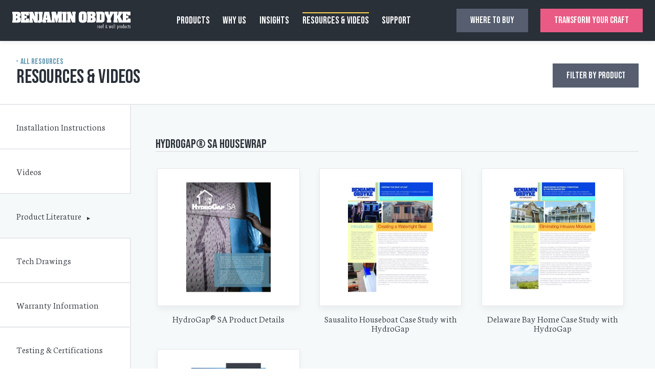

--- FILE ---
content_type: text/html; charset=UTF-8
request_url: https://benjaminobdyke.com/resource-category/product-literature/
body_size: 14253
content:
<!doctype html>
<html lang="en-US">
<head>
	<meta charset="UTF-8">
	<meta name="viewport" content="width=device-width, initial-scale=1">
	<link rel="profile" href="https://gmpg.org/xfn/11">

	<link rel="apple-touch-icon" sizes="180x180" href="https://benjaminobdyke.com/wp-content/themes/king_design/assets/favicon/apple-touch-icon.png">
	<link rel="icon" type="image/png" sizes="32x32" href="https://benjaminobdyke.com/wp-content/themes/king_design/assets/favicon/favicon-32x32.png">
	<link rel="icon" type="image/png" sizes="16x16" href="https://benjaminobdyke.com/wp-content/themes/king_design/assets/favicon/favicon-16x16.png">
	<link rel="manifest" href="https://benjaminobdyke.com/wp-content/themes/king_design/assets/favicon/site.webmanifest">
	<link rel="mask-icon" href="https://benjaminobdyke.com/wp-content/themes/king_design/assets/favicon/safari-pinned-tab.svg" color="#e31d93">
	<meta name="msapplication-TileColor" content="#ffffff">
	<meta name="theme-color" content="#ffffff">

	<!-- connect to domain of font files -->
	<link rel="preconnect" href="https://fonts.gstatic.com" crossorigin>
	<!-- optionally increase loading priority -->
	<link rel="preload" as="style" href="https://fonts.googleapis.com/css2?family=Bebas+Neue&family=Neuton:ital,wght@0,300;0,400;0,700;1,400&display=swap">
	<!-- async CSS -->
	<link rel="stylesheet" media="print" onload="this.onload=null;this.removeAttribute('media');" href="https://fonts.googleapis.com/css2?family=Bebas+Neue&family=Neuton:ital,wght@0,300;0,400;0,700;1,400&display=swap">
	<!-- no-JS fallback -->
	<noscript>
		<link rel="stylesheet" href="https://fonts.googleapis.com/css2?family=Bebas+Neue&family=Neuton:ital,wght@0,300;0,400;0,700;1,400&display=swap">
	</noscript>

	<link rel="stylesheet" href="https://benjaminobdyke.com/wp-content/themes/king_design/assets/css/global.min.css">

	<!-- Google Tag Manager -->
	<script>(function(w,d,s,l,i){w[l]=w[l]||[];w[l].push({'gtm.start':
new Date().getTime(),event:'gtm.js'});var f=d.getElementsByTagName(s)[0],
j=d.createElement(s),dl=l!='dataLayer'?'&l='+l:'';j.async=true;j.src=
'https://www.googletagmanager.com/gtm.js?id='+i+dl;f.parentNode.insertBefore(j,f);
})(window,document,'script','dataLayer','GTM-KRFLDFM');</script>
	<!-- End Google Tag Manager -->

	<script type="text/javascript">
	window.dataLayer = window.dataLayer || [];

	function gtag() {
		dataLayer.push(arguments);
	}

	gtag("consent", "default", {
		ad_personalization: "denied",
		ad_storage: "denied",
		ad_user_data: "denied",
		analytics_storage: "denied",
		functionality_storage: "denied",
		personalization_storage: "denied",
		security_storage: "granted",
		wait_for_update: 500,
	});
	gtag("set", "ads_data_redaction", true);
	</script>
<script type="text/javascript">
		(function (w, d, s, l, i) {
		w[l] = w[l] || [];
		w[l].push({'gtm.start': new Date().getTime(), event: 'gtm.js'});
		var f = d.getElementsByTagName(s)[0], j = d.createElement(s), dl = l !== 'dataLayer' ? '&l=' + l : '';
		j.async = true;
		j.src = 'https://www.googletagmanager.com/gtm.js?id=' + i + dl;
		f.parentNode.insertBefore(j, f);
	})(
		window,
		document,
		'script',
		'dataLayer',
		'GTM-KRFLDFM'
	);
</script>
<script type="text/javascript"
		id="Cookiebot"
		src="https://consent.cookiebot.com/uc.js"
		data-implementation="wp"
		data-cbid="bfd50526-d9d4-4aa7-9a12-80a89557777f"
							async	></script>

            <script async src='https://obseu.bmccfortress.com/i/5ea1a7dc276b5288112dd2ffffe31ce4.js' class='ct_clicktrue'></script>
            <script async src='https://www.clickcease.com/monitor/stat.js'>
            </script>
        <meta name='robots' content='index, follow, max-image-preview:large, max-snippet:-1, max-video-preview:-1' />

	<!-- This site is optimized with the Yoast SEO plugin v26.6 - https://yoast.com/wordpress/plugins/seo/ -->
	<title>Product Literature - Benjamin Obdyke</title>
	<meta name="description" content="Download product literature and brochures for Benjamin Obdyke roof and wall systems. Access specs, features, and benefits to help you build better." />
	<link rel="canonical" href="https://benjaminobdyke.com/resource-category/product-literature/" />
	<meta property="og:locale" content="en_US" />
	<meta property="og:type" content="article" />
	<meta property="og:title" content="Product Literature - Benjamin Obdyke" />
	<meta property="og:description" content="Download product literature and brochures for Benjamin Obdyke roof and wall systems. Access specs, features, and benefits to help you build better." />
	<meta property="og:url" content="https://benjaminobdyke.com/resource-category/product-literature/" />
	<meta property="og:site_name" content="Benjamin Obdyke" />
	<meta property="og:image" content="https://benjaminobdyke.com/wp-content/uploads/2020/12/Screen-Shot-2020-12-17-at-10.30.13-AM.jpg" />
	<meta property="og:image:width" content="1200" />
	<meta property="og:image:height" content="630" />
	<meta property="og:image:type" content="image/jpeg" />
	<meta name="twitter:card" content="summary_large_image" />
	<!-- / Yoast SEO plugin. -->


<link rel='dns-prefetch' href='//ajax.googleapis.com' />
<style id='wp-img-auto-sizes-contain-inline-css' type='text/css'>
img:is([sizes=auto i],[sizes^="auto," i]){contain-intrinsic-size:3000px 1500px}
/*# sourceURL=wp-img-auto-sizes-contain-inline-css */
</style>
<link rel="stylesheet" href="https://benjaminobdyke.com/wp-content/plugins/lazy-load-for-videos/public/css/lazyload-shared.css?ver=2.18.9">
<style id='lazyload-video-css-inline-css' type='text/css'>
.entry-content a.lazy-load-youtube, a.lazy-load-youtube, .lazy-load-vimeo{ background-size: cover; }.titletext.youtube { display: none; }.lazy-load-div:before { content: "\25B6"; text-shadow: 0px 0px 60px rgba(0,0,0,0.8); }
/*# sourceURL=lazyload-video-css-inline-css */
</style>
<script type="text/javascript" src="https://ajax.googleapis.com/ajax/libs/jquery/3.4.1/jquery.min.js" id="jquery-js"></script>
<script type="text/javascript" id="clickceaseFrontEnd-js-extra">
/* <![CDATA[ */
var ajax_obj = {"cc_nonce":"709fbe9e38","ajax_url":"https://benjaminobdyke.com/wp-admin/admin-ajax.php","ajax_action":"validate_clickcease_response"};
//# sourceURL=clickceaseFrontEnd-js-extra
/* ]]> */
</script>
<script type="text/javascript" src="https://benjaminobdyke.com/wp-content/plugins/clickcease-click-fraud-protection/includes/assets/js/front-end.js?ver=1.0" id="clickceaseFrontEnd-js"></script>


<script type="application/ld+json" class="saswp-schema-markup-output">
[{"@context":"https:\/\/schema.org\/","@graph":[{"@context":"https:\/\/schema.org\/","@type":"SiteNavigationElement","@id":"https:\/\/benjaminobdyke.com\/#products","name":"Products","url":"https:\/\/benjaminobdyke.com\/product-systems\/"},{"@context":"https:\/\/schema.org\/","@type":"SiteNavigationElement","@id":"https:\/\/benjaminobdyke.com\/#product-systems","name":"Product Systems","url":"https:\/\/benjaminobdyke.com\/product-systems\/"},{"@context":"https:\/\/schema.org\/","@type":"SiteNavigationElement","@id":"https:\/\/benjaminobdyke.com\/#all-products","name":"All Products","url":"https:\/\/benjaminobdyke.com\/products\/"},{"@context":"https:\/\/schema.org\/","@type":"SiteNavigationElement","@id":"https:\/\/benjaminobdyke.com\/#why-us","name":"Why Us","url":"https:\/\/benjaminobdyke.com\/about-us\/"},{"@context":"https:\/\/schema.org\/","@type":"SiteNavigationElement","@id":"https:\/\/benjaminobdyke.com\/#insights","name":"Insights","url":"https:\/\/benjaminobdyke.com\/insights\/"},{"@context":"https:\/\/schema.org\/","@type":"SiteNavigationElement","@id":"https:\/\/benjaminobdyke.com\/#resources-videos","name":"Resources &#038; Videos","url":"https:\/\/benjaminobdyke.com\/resources-videos\/"},{"@context":"https:\/\/schema.org\/","@type":"SiteNavigationElement","@id":"https:\/\/benjaminobdyke.com\/#support","name":"Support","url":"https:\/\/benjaminobdyke.com\/contact-us\/"},{"@context":"https:\/\/schema.org\/","@type":"SiteNavigationElement","@id":"https:\/\/benjaminobdyke.com\/#where-to-buy","name":"Where to buy","url":"https:\/\/benjaminobdyke.com\/where-to-buy\/"},{"@context":"https:\/\/schema.org\/","@type":"SiteNavigationElement","@id":"https:\/\/benjaminobdyke.com\/#transform-your-craft","name":"Transform Your Craft","url":"https:\/\/benjaminobdyke.com\/transformyourcraft\/"}]}]
</script>

<noscript><style>.lazyload[data-src]{display:none !important;}</style></noscript><style>.lazyload{background-image:none !important;}.lazyload:before{background-image:none !important;}</style>		<style type="text/css" id="wp-custom-css">
			.page-about-us .giving-back {
	margin-top: 0 !important;
	aspect-ratio: 16 / 8;
	padding-bottom: unset !important;
	max-height: 40rem !important;
}
.page-about-us .giving-back img {
	width: 100%;
	object-position: bottom;
	object-fit: cover;
	aspect-ratio: 16 / 8;
}
.page-about-us .charity {
	align-items: flex-start;
	flex-direction: column;
}
.page-about-us .values-wrapper .wp-block-group__inner-container {
	align-items: flex-end;
}
@media (min-width:850px){
	.page-about-us .charity {
		flex-direction: row;
	}
}
.page-about-us .giving-back .has-background-dim {
	position: absolute;
	top: 0;
	left: 0;
	width: 100%;
	height: 100%;
}
.page-about-us .build-potential-block .wp-block-media-text__content p {
	max-width: 100%;
	margin: 0 0 2rem;
}
.page-about-us .build-potential-block hr {
	max-width: 100%;
	margin: 0 0;
}
.page-about-us .build-potential-block a {
	color: #5F96AE;
}


.page-careers .hero .has-background-dim {
	position: absolute;
	top: 0;
	left: 0;
	width: 100%;
	height: 100%;
}
.page-careers .hero {
	border-bottom: 0;
}
.page-careers .team a {
	color: #5F96AE;
}
.page-careers .employees a {
	color: #5F96AE;
}
.page-careers .holiday a {
	color: #5F96AE;
}
.page-careers .perks-benefits-block .perks-wrapper .wp-block-media-text {
		width: 17rem;
}
.page-careers .perks-benefits-block .perks-wrapper .wp-block-group__inner-container {
	justify-content: space-evenly;
	align-items: flex-start;
}
.page-careers .perks-benefits-block .inner-wrapper {
	padding: 5rem 0rem 1rem;
}
.page-transformyourcraft .wp-block-column.text-wrapper {
	align-self: auto;
}
.page-transformyourcraft .transform {
	margin-bottom: 0;
}
.page-contact-us .links-faq-block{
	margin:0;
}
.page-contact-us .links-faq-block .wp-block-columns {
	gap: 0;
	margin:0;
}		</style>
		<style id='global-styles-inline-css' type='text/css'>
:root{--wp--preset--aspect-ratio--square: 1;--wp--preset--aspect-ratio--4-3: 4/3;--wp--preset--aspect-ratio--3-4: 3/4;--wp--preset--aspect-ratio--3-2: 3/2;--wp--preset--aspect-ratio--2-3: 2/3;--wp--preset--aspect-ratio--16-9: 16/9;--wp--preset--aspect-ratio--9-16: 9/16;--wp--preset--color--black: #2A3038;--wp--preset--color--cyan-bluish-gray: #abb8c3;--wp--preset--color--white: #FFFFFF;--wp--preset--color--pale-pink: #f78da7;--wp--preset--color--vivid-red: #cf2e2e;--wp--preset--color--luminous-vivid-orange: #ff6900;--wp--preset--color--luminous-vivid-amber: #fcb900;--wp--preset--color--light-green-cyan: #7bdcb5;--wp--preset--color--vivid-green-cyan: #00d084;--wp--preset--color--pale-cyan-blue: #8ed1fc;--wp--preset--color--vivid-cyan-blue: #0693e3;--wp--preset--color--vivid-purple: #9b51e0;--wp--preset--color--tertiary: #D1DFE8;--wp--preset--color--primary: #5F96AE;--wp--preset--color--secondary: #358ED7;--wp--preset--color--accent: #FFD64E;--wp--preset--color--gray-lightest: #F6F9FA;--wp--preset--color--gray-light: #E6E8EB;--wp--preset--color--gray: #565E6F;--wp--preset--color--gray-dark: #353843;--wp--preset--gradient--vivid-cyan-blue-to-vivid-purple: linear-gradient(135deg,rgb(6,147,227) 0%,rgb(155,81,224) 100%);--wp--preset--gradient--light-green-cyan-to-vivid-green-cyan: linear-gradient(135deg,rgb(122,220,180) 0%,rgb(0,208,130) 100%);--wp--preset--gradient--luminous-vivid-amber-to-luminous-vivid-orange: linear-gradient(135deg,rgb(252,185,0) 0%,rgb(255,105,0) 100%);--wp--preset--gradient--luminous-vivid-orange-to-vivid-red: linear-gradient(135deg,rgb(255,105,0) 0%,rgb(207,46,46) 100%);--wp--preset--gradient--very-light-gray-to-cyan-bluish-gray: linear-gradient(135deg,rgb(238,238,238) 0%,rgb(169,184,195) 100%);--wp--preset--gradient--cool-to-warm-spectrum: linear-gradient(135deg,rgb(74,234,220) 0%,rgb(151,120,209) 20%,rgb(207,42,186) 40%,rgb(238,44,130) 60%,rgb(251,105,98) 80%,rgb(254,248,76) 100%);--wp--preset--gradient--blush-light-purple: linear-gradient(135deg,rgb(255,206,236) 0%,rgb(152,150,240) 100%);--wp--preset--gradient--blush-bordeaux: linear-gradient(135deg,rgb(254,205,165) 0%,rgb(254,45,45) 50%,rgb(107,0,62) 100%);--wp--preset--gradient--luminous-dusk: linear-gradient(135deg,rgb(255,203,112) 0%,rgb(199,81,192) 50%,rgb(65,88,208) 100%);--wp--preset--gradient--pale-ocean: linear-gradient(135deg,rgb(255,245,203) 0%,rgb(182,227,212) 50%,rgb(51,167,181) 100%);--wp--preset--gradient--electric-grass: linear-gradient(135deg,rgb(202,248,128) 0%,rgb(113,206,126) 100%);--wp--preset--gradient--midnight: linear-gradient(135deg,rgb(2,3,129) 0%,rgb(40,116,252) 100%);--wp--preset--font-size--small: 13px;--wp--preset--font-size--medium: 20px;--wp--preset--font-size--large: 36px;--wp--preset--font-size--x-large: 42px;--wp--preset--spacing--20: 0.44rem;--wp--preset--spacing--30: 0.67rem;--wp--preset--spacing--40: 1rem;--wp--preset--spacing--50: 1.5rem;--wp--preset--spacing--60: 2.25rem;--wp--preset--spacing--70: 3.38rem;--wp--preset--spacing--80: 5.06rem;--wp--preset--shadow--natural: 6px 6px 9px rgba(0, 0, 0, 0.2);--wp--preset--shadow--deep: 12px 12px 50px rgba(0, 0, 0, 0.4);--wp--preset--shadow--sharp: 6px 6px 0px rgba(0, 0, 0, 0.2);--wp--preset--shadow--outlined: 6px 6px 0px -3px rgb(255, 255, 255), 6px 6px rgb(0, 0, 0);--wp--preset--shadow--crisp: 6px 6px 0px rgb(0, 0, 0);}:where(.is-layout-flex){gap: 0.5em;}:where(.is-layout-grid){gap: 0.5em;}body .is-layout-flex{display: flex;}.is-layout-flex{flex-wrap: wrap;align-items: center;}.is-layout-flex > :is(*, div){margin: 0;}body .is-layout-grid{display: grid;}.is-layout-grid > :is(*, div){margin: 0;}:where(.wp-block-columns.is-layout-flex){gap: 2em;}:where(.wp-block-columns.is-layout-grid){gap: 2em;}:where(.wp-block-post-template.is-layout-flex){gap: 1.25em;}:where(.wp-block-post-template.is-layout-grid){gap: 1.25em;}.has-black-color{color: var(--wp--preset--color--black) !important;}.has-cyan-bluish-gray-color{color: var(--wp--preset--color--cyan-bluish-gray) !important;}.has-white-color{color: var(--wp--preset--color--white) !important;}.has-pale-pink-color{color: var(--wp--preset--color--pale-pink) !important;}.has-vivid-red-color{color: var(--wp--preset--color--vivid-red) !important;}.has-luminous-vivid-orange-color{color: var(--wp--preset--color--luminous-vivid-orange) !important;}.has-luminous-vivid-amber-color{color: var(--wp--preset--color--luminous-vivid-amber) !important;}.has-light-green-cyan-color{color: var(--wp--preset--color--light-green-cyan) !important;}.has-vivid-green-cyan-color{color: var(--wp--preset--color--vivid-green-cyan) !important;}.has-pale-cyan-blue-color{color: var(--wp--preset--color--pale-cyan-blue) !important;}.has-vivid-cyan-blue-color{color: var(--wp--preset--color--vivid-cyan-blue) !important;}.has-vivid-purple-color{color: var(--wp--preset--color--vivid-purple) !important;}.has-black-background-color{background-color: var(--wp--preset--color--black) !important;}.has-cyan-bluish-gray-background-color{background-color: var(--wp--preset--color--cyan-bluish-gray) !important;}.has-white-background-color{background-color: var(--wp--preset--color--white) !important;}.has-pale-pink-background-color{background-color: var(--wp--preset--color--pale-pink) !important;}.has-vivid-red-background-color{background-color: var(--wp--preset--color--vivid-red) !important;}.has-luminous-vivid-orange-background-color{background-color: var(--wp--preset--color--luminous-vivid-orange) !important;}.has-luminous-vivid-amber-background-color{background-color: var(--wp--preset--color--luminous-vivid-amber) !important;}.has-light-green-cyan-background-color{background-color: var(--wp--preset--color--light-green-cyan) !important;}.has-vivid-green-cyan-background-color{background-color: var(--wp--preset--color--vivid-green-cyan) !important;}.has-pale-cyan-blue-background-color{background-color: var(--wp--preset--color--pale-cyan-blue) !important;}.has-vivid-cyan-blue-background-color{background-color: var(--wp--preset--color--vivid-cyan-blue) !important;}.has-vivid-purple-background-color{background-color: var(--wp--preset--color--vivid-purple) !important;}.has-black-border-color{border-color: var(--wp--preset--color--black) !important;}.has-cyan-bluish-gray-border-color{border-color: var(--wp--preset--color--cyan-bluish-gray) !important;}.has-white-border-color{border-color: var(--wp--preset--color--white) !important;}.has-pale-pink-border-color{border-color: var(--wp--preset--color--pale-pink) !important;}.has-vivid-red-border-color{border-color: var(--wp--preset--color--vivid-red) !important;}.has-luminous-vivid-orange-border-color{border-color: var(--wp--preset--color--luminous-vivid-orange) !important;}.has-luminous-vivid-amber-border-color{border-color: var(--wp--preset--color--luminous-vivid-amber) !important;}.has-light-green-cyan-border-color{border-color: var(--wp--preset--color--light-green-cyan) !important;}.has-vivid-green-cyan-border-color{border-color: var(--wp--preset--color--vivid-green-cyan) !important;}.has-pale-cyan-blue-border-color{border-color: var(--wp--preset--color--pale-cyan-blue) !important;}.has-vivid-cyan-blue-border-color{border-color: var(--wp--preset--color--vivid-cyan-blue) !important;}.has-vivid-purple-border-color{border-color: var(--wp--preset--color--vivid-purple) !important;}.has-vivid-cyan-blue-to-vivid-purple-gradient-background{background: var(--wp--preset--gradient--vivid-cyan-blue-to-vivid-purple) !important;}.has-light-green-cyan-to-vivid-green-cyan-gradient-background{background: var(--wp--preset--gradient--light-green-cyan-to-vivid-green-cyan) !important;}.has-luminous-vivid-amber-to-luminous-vivid-orange-gradient-background{background: var(--wp--preset--gradient--luminous-vivid-amber-to-luminous-vivid-orange) !important;}.has-luminous-vivid-orange-to-vivid-red-gradient-background{background: var(--wp--preset--gradient--luminous-vivid-orange-to-vivid-red) !important;}.has-very-light-gray-to-cyan-bluish-gray-gradient-background{background: var(--wp--preset--gradient--very-light-gray-to-cyan-bluish-gray) !important;}.has-cool-to-warm-spectrum-gradient-background{background: var(--wp--preset--gradient--cool-to-warm-spectrum) !important;}.has-blush-light-purple-gradient-background{background: var(--wp--preset--gradient--blush-light-purple) !important;}.has-blush-bordeaux-gradient-background{background: var(--wp--preset--gradient--blush-bordeaux) !important;}.has-luminous-dusk-gradient-background{background: var(--wp--preset--gradient--luminous-dusk) !important;}.has-pale-ocean-gradient-background{background: var(--wp--preset--gradient--pale-ocean) !important;}.has-electric-grass-gradient-background{background: var(--wp--preset--gradient--electric-grass) !important;}.has-midnight-gradient-background{background: var(--wp--preset--gradient--midnight) !important;}.has-small-font-size{font-size: var(--wp--preset--font-size--small) !important;}.has-medium-font-size{font-size: var(--wp--preset--font-size--medium) !important;}.has-large-font-size{font-size: var(--wp--preset--font-size--large) !important;}.has-x-large-font-size{font-size: var(--wp--preset--font-size--x-large) !important;}
/*# sourceURL=global-styles-inline-css */
</style>
</head>

<body class="archive tax-resource_category term-product-literature term-8 wp-embed-responsive wp-theme-king_design hfeed no-sidebar">

	<!-- Google Tag Manager (noscript) -->
	<noscript><iframe src="https://www.googletagmanager.com/ns.html?id=GTM-KRFLDFM"
	height="0" width="0" style="display:none;visibility:hidden"></iframe></noscript>
	<!-- End Google Tag Manager (noscript) -->

<div id="page" class="site">
	<a class="skip-link screen-reader-text visually-hidden" href="#content">
		Skip to content	</a>

	<header id="masthead" class="site-header">
		<a href="/" class="site-branding"><span class="clip">Home</span>
			<img src="https://benjaminobdyke.com/wp-content/themes/king_design/assets/images/Benjamin-Obdyke-logo-horizontal.svg" alt="Benjamin Obdyke logo" />
		</a>

		<nav id="site-navigation-desktop" class="main-navigation">
			<div class="menu-primary-nav-container"><ul id="primary-nav" class="menu"><li id="menu-item-580" class="products-parent menu-item menu-item-type-post_type menu-item-object-page menu-item-has-children menu-item-580"><a href="https://benjaminobdyke.com/product-systems/" aria-haspopup="true" aria-expanded="false">Products</a>
<ul class="sub-menu">
	<li id="menu-item-2207" class="menu-item menu-item-type-post_type menu-item-object-page menu-item-2207"><a href="https://benjaminobdyke.com/product-systems/">Product Systems</a></li>
	<li id="menu-item-2208" class="menu-item menu-item-type-post_type menu-item-object-page menu-item-2208"><a href="https://benjaminobdyke.com/products/">All Products</a></li>
</ul>
</li>
<li id="menu-item-509" class="menu-item menu-item-type-post_type menu-item-object-page menu-item-509"><a href="https://benjaminobdyke.com/about-us/">Why Us</a></li>
<li id="menu-item-505" class="menu-item menu-item-type-post_type menu-item-object-page menu-item-505"><a href="https://benjaminobdyke.com/insights/">Insights</a></li>
<li id="menu-item-507" class="menu-item menu-item-type-post_type menu-item-object-page menu-item-507"><a href="https://benjaminobdyke.com/resources-videos/">Resources &#038; Videos</a></li>
<li id="menu-item-508" class="menu-item menu-item-type-post_type menu-item-object-page menu-item-508"><a href="https://benjaminobdyke.com/contact-us/">Support</a></li>
<li id="menu-item-2154" class="where-buy mobile menu-item menu-item-type-post_type menu-item-object-page menu-item-2154"><a href="https://benjaminobdyke.com/where-to-buy/">Where to buy</a></li>
<li id="menu-item-4478" class="transform mobile menu-item menu-item-type-post_type menu-item-object-page menu-item-4478"><a href="https://benjaminobdyke.com/transformyourcraft/">Transform Your Craft</a></li>
</ul></div>		</nav>

		<div class="right">
			<a href="/where-to-buy/" class="where-buy menu-item button-primary desktop">
				Where to buy
			</a>

			<a href="/transformyourcraft/" class="transform menu-item button-primary desktop">
				Transform Your Craft
			</a>
		</div>

		<button class="menu-toggle">
			<span class="clip">Menu</span>
			<span class="burger top"></span>
			<span class="burger middle"></span>
			<span class="burger bottom"></span>
		</button>
	</header>

	<div id="content" class="site-content">

	<div id="primary" class="content-area">
		<main id="main" class="site-main">

					
				<!-- Archive Main Heading -->
				<div class="intro">
					<a href="/resources-videos/" class="back">All Resources</a>
					<!-- <h1 class="heading3" id="product-literature">Product Literature</h1> -->
					<h1 class="heading3" id="product-literature">
						Resources & Videos
					</h1>

					<select class="product-filter button-primary">
						<option value="all">Filter by Product</option>
																					<option value="hydrogap-sa">
										HydroGap® SA Housewrap									</option>
																	<option value="hydrogap-drainable-housewrap">
										HydroGap<sup>®</sup> Drainable Housewrap									</option>
																	<option value="housewrap-benwrap">
										BenWrap™ Housewrap | Formerly Known as FlatWrap® HP									</option>
																	<option value="invisiwrap-sa">
										InvisiWrap® SA									</option>
																	<option value="invisiwrap-uv">
										InvisiWrap® UV Black Housewrap									</option>
																	<option value="hydroflash-uv">
										HydroFlash<sup>®</sup> UV+									</option>
																	<option value="batten-uv">
										Batten UV									</option>
																	<option value="slicker-classic-rainscreen">
										Slicker<sup>®</sup> Classic Rainscreen									</option>
																	<option value="slicker-max-rainscreen">
										Slicker<sup>®</sup> MAX Rainscreen									</option>
																	<option value="aeronet-wall-and-roof-ventilation-mat">
										AeroNet™ Wall &amp; Roof Ventilation Mat									</option>
																	<option value="hydroflash-la">
										HydroFlash<sup>®</sup> LA									</option>
																	<option value="hydroflash-gp">
										HydroFlash<sup>®</sup> GP									</option>
																	<option value="hydrotape-ds-sealing-tape">
										HydroTape® DS Sealing Tape									</option>
																	<option value="vaporwise-vapor-variable-interior-membrane">
										VaporWise™ Vapor-Variable Interior Membrane									</option>
																	<option value="hydrocorner-sill-treatment">
										HydroCorner® Sill Treatment									</option>
																	<option value="vapordry-sa-roof-underlayment">
										VaporDry® SA Roof Underlayment									</option>
																	<option value="cedar-breather-roof-ventilation-mat">
										Cedar Breather<sup>®</sup> Roof Ventilation Mat									</option>
																	<option value="shark-vent-xlp-ridge-vent">
										Shark Vent® XLP Ridge Vent									</option>
																	<option value="cougar-lp-ridge-vent">
										Cougar<sup>®</sup> LP Ridge Vent									</option>
																	<option value="roll-vent">
										Roll Vent<sup>®</sup> Ridge Vent									</option>
																	<option value="rapid-ridge-ridge-vent">
										Rapid Ridge<sup>®</sup> Ridge Vent									</option>
																	<option value="rapid-ridge-7-ridge-vent">
										Rapid Ridge<sup>®</sup> 7 Ridge Vent									</option>
																	<option value="xtractor-vent-x18-ridge-vent">
										Xtractor Vent<sup>®</sup> X18 Ridge Vent									</option>
																	<option value="xtractor-vent-x18-xtra-ridge-vent">
										Xtractor Vent<sup>®</sup> X18 Xtra Ridge Vent									</option>
																	<option value="xtractor-vent-xlp-ridge-vent">
										Xtractor Vent<sup>®</sup> XLP Ridge Vent									</option>
													</select>
				</div>

				<div class="grid resource-nav-wrapper">
					<!-- Resource Navigation -->
					<div class="side-navigation" data-tax="product-literature" data-post="product">
						<div class="sticky">
																<div class="cat-group">
										<p class="title">
											<a href="/resource-category/installation-instructions/">Installation Instructions</a>
										</p>

									</div>
																	<div class="cat-group">
										<p class="title">
											<a href="/resource-category/videos/">Videos</a>
										</p>

									</div>
																	<div class="cat-group active">
										<p class="title">
											Product Literature										</p>
										<!-- <ul class="product-wrapper">
																																		<li>
													<a href="#hydrogap-sa" class="product-link">HydroGap® SA Housewrap</a>
												</li>
																								<li>
													<a href="#hydrogap-drainable-housewrap" class="product-link">HydroGap<sup>®</sup> Drainable Housewrap</a>
												</li>
																								<li>
													<a href="#housewrap-benwrap" class="product-link">BenWrap™ Housewrap | Formerly Known as FlatWrap® HP</a>
												</li>
																								<li>
													<a href="#invisiwrap-sa" class="product-link">InvisiWrap® SA</a>
												</li>
																								<li>
													<a href="#invisiwrap-uv" class="product-link">InvisiWrap® UV Black Housewrap</a>
												</li>
																								<li>
													<a href="#hydroflash-uv" class="product-link">HydroFlash<sup>®</sup> UV+</a>
												</li>
																								<li>
													<a href="#batten-uv" class="product-link">Batten UV</a>
												</li>
																								<li>
													<a href="#slicker-classic-rainscreen" class="product-link">Slicker<sup>®</sup> Classic Rainscreen</a>
												</li>
																								<li>
													<a href="#slicker-max-rainscreen" class="product-link">Slicker<sup>®</sup> MAX Rainscreen</a>
												</li>
																								<li>
													<a href="#aeronet-wall-and-roof-ventilation-mat" class="product-link">AeroNet™ Wall &amp; Roof Ventilation Mat</a>
												</li>
																								<li>
													<a href="#hydroflash-la" class="product-link">HydroFlash<sup>®</sup> LA</a>
												</li>
																								<li>
													<a href="#hydroflash-gp" class="product-link">HydroFlash<sup>®</sup> GP</a>
												</li>
																								<li>
													<a href="#hydrotape-ds-sealing-tape" class="product-link">HydroTape® DS Sealing Tape</a>
												</li>
																								<li>
													<a href="#vaporwise-vapor-variable-interior-membrane" class="product-link">VaporWise™ Vapor-Variable Interior Membrane</a>
												</li>
																								<li>
													<a href="#hydrocorner-sill-treatment" class="product-link">HydroCorner® Sill Treatment</a>
												</li>
																								<li>
													<a href="#vapordry-sa-roof-underlayment" class="product-link">VaporDry® SA Roof Underlayment</a>
												</li>
																								<li>
													<a href="#cedar-breather-roof-ventilation-mat" class="product-link">Cedar Breather<sup>®</sup> Roof Ventilation Mat</a>
												</li>
																								<li>
													<a href="#shark-vent-xlp-ridge-vent" class="product-link">Shark Vent® XLP Ridge Vent</a>
												</li>
																								<li>
													<a href="#cougar-lp-ridge-vent" class="product-link">Cougar<sup>®</sup> LP Ridge Vent</a>
												</li>
																								<li>
													<a href="#roll-vent" class="product-link">Roll Vent<sup>®</sup> Ridge Vent</a>
												</li>
																								<li>
													<a href="#rapid-ridge-ridge-vent" class="product-link">Rapid Ridge<sup>®</sup> Ridge Vent</a>
												</li>
																								<li>
													<a href="#rapid-ridge-7-ridge-vent" class="product-link">Rapid Ridge<sup>®</sup> 7 Ridge Vent</a>
												</li>
																								<li>
													<a href="#xtractor-vent-x18-ridge-vent" class="product-link">Xtractor Vent<sup>®</sup> X18 Ridge Vent</a>
												</li>
																								<li>
													<a href="#xtractor-vent-x18-xtra-ridge-vent" class="product-link">Xtractor Vent<sup>®</sup> X18 Xtra Ridge Vent</a>
												</li>
																								<li>
													<a href="#xtractor-vent-xlp-ridge-vent" class="product-link">Xtractor Vent<sup>®</sup> XLP Ridge Vent</a>
												</li>
																						</ul> -->
									</div>
																	<div class="cat-group">
										<p class="title">
											<a href="/resource-category/cad-detail/">Tech Drawings</a>
										</p>

									</div>
																	<div class="cat-group">
										<p class="title">
											<a href="/resource-category/warranty/">Warranty Information</a>
										</p>

									</div>
																	<div class="cat-group">
										<p class="title">
											<a href="/resource-category/testing-certifications/">Testing &amp; Certifications</a>
										</p>

									</div>
																	<div class="cat-group">
										<p class="title">
											<a href="/resource-category/building-science-and-education/">Building Science &amp; Education</a>
										</p>

									</div>
															<div class="cat-group">
								<p class="title">
									<a href="/faqs/">FAQs</a>
								</p>
							</div>
						</div>
					</div>

					<div class="resource-wrapper">
						<div class="initial-load">
																							<div class="product-wrapper" id="hydrogap-sa">
										<h3 class="heading4 product-title">
											HydroGap® SA Housewrap										</h3>

										<div class="resource-list flex">
																						<div class="resource flex">
																									<a href="https://benjaminobdyke.com/wp-content/uploads/2020/12/HydroGapSA_SellSheet-2021-WEB.pdf" target="_blank" class="img-wrapper" target="_blank">
														<img width="232" height="300" src="https://benjaminobdyke.com/wp-content/uploads/2020/12/HydroGapSA_SellSheet-2021-WEB-pdf-232x300.jpg" class="attachment-medium size-medium" alt="HydroGapSA_SellSheet-2021-WEB" decoding="async" fetchpriority="high" />													</a>
													<a href="https://benjaminobdyke.com/wp-content/uploads/2020/12/HydroGapSA_SellSheet-2021-WEB.pdf" target="_blank" class="text-link" target="_blank">
														HydroGap® SA Product Details													</a>
																							</div>
																						<div class="resource flex">
																									<a href="https://benjaminobdyke.com/wp-content/uploads/2020/10/Case_Study_Insight_Builders.pdf" target="_blank" class="img-wrapper" target="_blank">
														<img width="233" height="300" src="[data-uri]" class="attachment-medium size-medium lazyload" alt="" decoding="async" data-src="https://benjaminobdyke.com/wp-content/uploads/2020/10/Case_Study_Insight_Builders-pdf-233x300.jpg" data-eio-rwidth="233" data-eio-rheight="300" /><noscript><img width="233" height="300" src="https://benjaminobdyke.com/wp-content/uploads/2020/10/Case_Study_Insight_Builders-pdf-233x300.jpg" class="attachment-medium size-medium" alt="" decoding="async" data-eio="l" /></noscript>													</a>
													<a href="https://benjaminobdyke.com/wp-content/uploads/2020/10/Case_Study_Insight_Builders.pdf" target="_blank" class="text-link" target="_blank">
														Sausalito Houseboat Case Study with HydroGap													</a>
																							</div>
																						<div class="resource flex">
																									<a href="https://benjaminobdyke.com/wp-content/uploads/2020/10/Case_Study_One_Call_Services.pdf" target="_blank" class="img-wrapper" target="_blank">
														<img width="233" height="300" src="[data-uri]" class="attachment-medium size-medium lazyload" alt="" decoding="async" data-src="https://benjaminobdyke.com/wp-content/uploads/2020/10/Case_Study_One_Call_Services-pdf-233x300.jpg" data-eio-rwidth="233" data-eio-rheight="300" /><noscript><img width="233" height="300" src="https://benjaminobdyke.com/wp-content/uploads/2020/10/Case_Study_One_Call_Services-pdf-233x300.jpg" class="attachment-medium size-medium" alt="" decoding="async" data-eio="l" /></noscript>													</a>
													<a href="https://benjaminobdyke.com/wp-content/uploads/2020/10/Case_Study_One_Call_Services.pdf" target="_blank" class="text-link" target="_blank">
														Delaware Bay Home Case Study with HydroGap													</a>
																							</div>
																						<div class="resource flex">
																									<a href="https://benjaminobdyke.com/wp-content/uploads/2022/12/BOI-SystemCatalog_2025_Web.pdf" target="_blank" class="img-wrapper" target="_blank">
														<img width="232" height="300" src="[data-uri]" class="attachment-medium size-medium lazyload" alt="BOI-SystemCatalog_2025_Web" decoding="async" data-src="https://benjaminobdyke.com/wp-content/uploads/2022/12/BOI-SystemCatalog_2025_Web-pdf-232x300.jpg" data-eio-rwidth="232" data-eio-rheight="300" /><noscript><img width="232" height="300" src="https://benjaminobdyke.com/wp-content/uploads/2022/12/BOI-SystemCatalog_2025_Web-pdf-232x300.jpg" class="attachment-medium size-medium" alt="BOI-SystemCatalog_2025_Web" decoding="async" data-eio="l" /></noscript>													</a>
													<a href="https://benjaminobdyke.com/wp-content/uploads/2022/12/BOI-SystemCatalog_2025_Web.pdf" target="_blank" class="text-link" target="_blank">
														Exterior Protection Systems Guide													</a>
																							</div>
																					</div>
									</div>
																	<div class="product-wrapper" id="hydrogap-drainable-housewrap">
										<h3 class="heading4 product-title">
											HydroGap<sup>®</sup> Drainable Housewrap										</h3>

										<div class="resource-list flex">
																						<div class="resource flex">
																									<a href="https://benjaminobdyke.com/wp-content/uploads/2015/01/HydroGap_SellSheet-06-06-2025_noCCMC.pdf" target="_blank" class="img-wrapper" target="_blank">
														<img width="232" height="300" src="[data-uri]" class="attachment-medium size-medium lazyload" alt="HydroGap_SellSheet-06-06-2025_noCCMC" decoding="async" data-src="https://benjaminobdyke.com/wp-content/uploads/2015/01/HydroGap_SellSheet-06-06-2025_noCCMC-pdf-232x300.jpg" data-eio-rwidth="232" data-eio-rheight="300" /><noscript><img width="232" height="300" src="https://benjaminobdyke.com/wp-content/uploads/2015/01/HydroGap_SellSheet-06-06-2025_noCCMC-pdf-232x300.jpg" class="attachment-medium size-medium" alt="HydroGap_SellSheet-06-06-2025_noCCMC" decoding="async" data-eio="l" /></noscript>													</a>
													<a href="https://benjaminobdyke.com/wp-content/uploads/2015/01/HydroGap_SellSheet-06-06-2025_noCCMC.pdf" target="_blank" class="text-link" target="_blank">
														HydroGap® Product Details													</a>
																							</div>
																						<div class="resource flex">
																									<a href="https://benjaminobdyke.com/wp-content/uploads/2020/10/Case_Study_Abode_Builders.pdf" target="_blank" class="img-wrapper" target="_blank">
														<img width="233" height="300" src="[data-uri]" class="attachment-medium size-medium lazyload" alt="" decoding="async" data-src="https://benjaminobdyke.com/wp-content/uploads/2020/10/Case_Study_Abode_Builders-pdf-233x300.jpg" data-eio-rwidth="233" data-eio-rheight="300" /><noscript><img width="233" height="300" src="https://benjaminobdyke.com/wp-content/uploads/2020/10/Case_Study_Abode_Builders-pdf-233x300.jpg" class="attachment-medium size-medium" alt="" decoding="async" data-eio="l" /></noscript>													</a>
													<a href="https://benjaminobdyke.com/wp-content/uploads/2020/10/Case_Study_Abode_Builders.pdf" target="_blank" class="text-link" target="_blank">
														Carkeek Park Net Zero Home Case Study with HydroGap													</a>
																							</div>
																						<div class="resource flex">
																									<a href="https://benjaminobdyke.com/wp-content/uploads/2020/10/Case_Study_One_Call_Services.pdf" target="_blank" class="img-wrapper" target="_blank">
														<img width="233" height="300" src="[data-uri]" class="attachment-medium size-medium lazyload" alt="" decoding="async" data-src="https://benjaminobdyke.com/wp-content/uploads/2020/10/Case_Study_One_Call_Services-pdf-233x300.jpg" data-eio-rwidth="233" data-eio-rheight="300" /><noscript><img width="233" height="300" src="https://benjaminobdyke.com/wp-content/uploads/2020/10/Case_Study_One_Call_Services-pdf-233x300.jpg" class="attachment-medium size-medium" alt="" decoding="async" data-eio="l" /></noscript>													</a>
													<a href="https://benjaminobdyke.com/wp-content/uploads/2020/10/Case_Study_One_Call_Services.pdf" target="_blank" class="text-link" target="_blank">
														Delaware Bay Home Case Study with HydroGap													</a>
																							</div>
																						<div class="resource flex">
																									<a href="https://benjaminobdyke.com/wp-content/uploads/2020/10/Case_Study_Ai_Restoration.pdf" target="_blank" class="img-wrapper" target="_blank">
														<img width="232" height="300" src="[data-uri]" class="attachment-medium size-medium lazyload" alt="" decoding="async" data-src="https://benjaminobdyke.com/wp-content/uploads/2020/10/Case_Study_Ai_Restoration-pdf-232x300.jpg" data-eio-rwidth="232" data-eio-rheight="300" /><noscript><img width="232" height="300" src="https://benjaminobdyke.com/wp-content/uploads/2020/10/Case_Study_Ai_Restoration-pdf-232x300.jpg" class="attachment-medium size-medium" alt="" decoding="async" data-eio="l" /></noscript>													</a>
													<a href="https://benjaminobdyke.com/wp-content/uploads/2020/10/Case_Study_Ai_Restoration.pdf" target="_blank" class="text-link" target="_blank">
														Doylestown, Pennsylvania Neighborhood Case Study with HydroGap													</a>
																							</div>
																						<div class="resource flex">
																									<a href="https://benjaminobdyke.com/wp-content/uploads/2020/11/HydroGap_Under_Metal_Cladding_Tech_Bulletin.pdf" target="_blank" class="img-wrapper" target="_blank">
														<img width="232" height="300" src="[data-uri]" class="attachment-medium size-medium lazyload" alt="" decoding="async" data-src="https://benjaminobdyke.com/wp-content/uploads/2020/11/HydroGap_Under_Metal_Cladding_Tech_Bulletin-pdf-232x300.jpg" data-eio-rwidth="232" data-eio-rheight="300" /><noscript><img width="232" height="300" src="https://benjaminobdyke.com/wp-content/uploads/2020/11/HydroGap_Under_Metal_Cladding_Tech_Bulletin-pdf-232x300.jpg" class="attachment-medium size-medium" alt="" decoding="async" data-eio="l" /></noscript>													</a>
													<a href="https://benjaminobdyke.com/wp-content/uploads/2020/11/HydroGap_Under_Metal_Cladding_Tech_Bulletin.pdf" target="_blank" class="text-link" target="_blank">
														HydroGap Use Under Metal													</a>
																							</div>
																						<div class="resource flex">
																									<a href="https://benjaminobdyke.com/wp-content/uploads/2020/10/Case_Study_Insight_Builders.pdf" target="_blank" class="img-wrapper" target="_blank">
														<img width="233" height="300" src="[data-uri]" class="attachment-medium size-medium lazyload" alt="" decoding="async" data-src="https://benjaminobdyke.com/wp-content/uploads/2020/10/Case_Study_Insight_Builders-pdf-233x300.jpg" data-eio-rwidth="233" data-eio-rheight="300" /><noscript><img width="233" height="300" src="https://benjaminobdyke.com/wp-content/uploads/2020/10/Case_Study_Insight_Builders-pdf-233x300.jpg" class="attachment-medium size-medium" alt="" decoding="async" data-eio="l" /></noscript>													</a>
													<a href="https://benjaminobdyke.com/wp-content/uploads/2020/10/Case_Study_Insight_Builders.pdf" target="_blank" class="text-link" target="_blank">
														Sausalito Houseboat Case Study with HydroGap													</a>
																							</div>
																						<div class="resource flex">
																									<a href="https://benjaminobdyke.com/wp-content/uploads/2020/11/Case_Study_Weekapaug_Community.pdf" target="_blank" class="img-wrapper" target="_blank">
														<img width="233" height="300" src="[data-uri]" class="attachment-medium size-medium lazyload" alt="" decoding="async" data-src="https://benjaminobdyke.com/wp-content/uploads/2020/11/Case_Study_Weekapaug_Community-pdf-233x300.jpg" data-eio-rwidth="233" data-eio-rheight="300" /><noscript><img width="233" height="300" src="https://benjaminobdyke.com/wp-content/uploads/2020/11/Case_Study_Weekapaug_Community-pdf-233x300.jpg" class="attachment-medium size-medium" alt="" decoding="async" data-eio="l" /></noscript>													</a>
													<a href="https://benjaminobdyke.com/wp-content/uploads/2020/11/Case_Study_Weekapaug_Community.pdf" target="_blank" class="text-link" target="_blank">
														Weekapaug Case Study with HydroGap													</a>
																							</div>
																						<div class="resource flex">
																									<a href="https://benjaminobdyke.com/wp-content/uploads/2022/12/BOI-SystemCatalog_2025_Web.pdf" target="_blank" class="img-wrapper" target="_blank">
														<img width="232" height="300" src="[data-uri]" class="attachment-medium size-medium lazyload" alt="BOI-SystemCatalog_2025_Web" decoding="async" data-src="https://benjaminobdyke.com/wp-content/uploads/2022/12/BOI-SystemCatalog_2025_Web-pdf-232x300.jpg" data-eio-rwidth="232" data-eio-rheight="300" /><noscript><img width="232" height="300" src="https://benjaminobdyke.com/wp-content/uploads/2022/12/BOI-SystemCatalog_2025_Web-pdf-232x300.jpg" class="attachment-medium size-medium" alt="BOI-SystemCatalog_2025_Web" decoding="async" data-eio="l" /></noscript>													</a>
													<a href="https://benjaminobdyke.com/wp-content/uploads/2022/12/BOI-SystemCatalog_2025_Web.pdf" target="_blank" class="text-link" target="_blank">
														Exterior Protection Systems Guide													</a>
																							</div>
																					</div>
									</div>
																	<div class="product-wrapper" id="housewrap-benwrap">
										<h3 class="heading4 product-title">
											BenWrap™ Housewrap | Formerly Known as FlatWrap® HP										</h3>

										<div class="resource-list flex">
																						<div class="resource flex">
																									<a href="https://benjaminobdyke.com/wp-content/uploads/2019/03/BenWrap_SellSheet-2025.pdf" target="_blank" class="img-wrapper" target="_blank">
														<img width="232" height="300" src="[data-uri]" class="attachment-medium size-medium lazyload" alt="BenWrap_SellSheet-2025" decoding="async" data-src="https://benjaminobdyke.com/wp-content/uploads/2019/03/BenWrap_SellSheet-2025-pdf-232x300.jpg" data-eio-rwidth="232" data-eio-rheight="300" /><noscript><img width="232" height="300" src="https://benjaminobdyke.com/wp-content/uploads/2019/03/BenWrap_SellSheet-2025-pdf-232x300.jpg" class="attachment-medium size-medium" alt="BenWrap_SellSheet-2025" decoding="async" data-eio="l" /></noscript>													</a>
													<a href="https://benjaminobdyke.com/wp-content/uploads/2019/03/BenWrap_SellSheet-2025.pdf" target="_blank" class="text-link" target="_blank">
														BenWrap™ Product Details													</a>
																							</div>
																						<div class="resource flex">
																									<a href="https://benjaminobdyke.com/wp-content/uploads/2020/10/Case_Study_Dabob_Bay.pdf" target="_blank" class="img-wrapper" target="_blank">
														<img width="232" height="300" src="[data-uri]" class="attachment-medium size-medium lazyload" alt="" decoding="async" data-src="https://benjaminobdyke.com/wp-content/uploads/2020/10/Case_Study_Dabob_Bay-pdf-232x300.jpg" data-eio-rwidth="232" data-eio-rheight="300" /><noscript><img width="232" height="300" src="https://benjaminobdyke.com/wp-content/uploads/2020/10/Case_Study_Dabob_Bay-pdf-232x300.jpg" class="attachment-medium size-medium" alt="" decoding="async" data-eio="l" /></noscript>													</a>
													<a href="https://benjaminobdyke.com/wp-content/uploads/2020/10/Case_Study_Dabob_Bay.pdf" target="_blank" class="text-link" target="_blank">
														Dabob Bay, WA Home Case Study with BenWrap and Slicker MAX													</a>
																							</div>
																						<div class="resource flex">
																									<a href="https://benjaminobdyke.com/wp-content/uploads/2022/12/BOI-SystemCatalog_2025_Web.pdf" target="_blank" class="img-wrapper" target="_blank">
														<img width="232" height="300" src="[data-uri]" class="attachment-medium size-medium lazyload" alt="BOI-SystemCatalog_2025_Web" decoding="async" data-src="https://benjaminobdyke.com/wp-content/uploads/2022/12/BOI-SystemCatalog_2025_Web-pdf-232x300.jpg" data-eio-rwidth="232" data-eio-rheight="300" /><noscript><img width="232" height="300" src="https://benjaminobdyke.com/wp-content/uploads/2022/12/BOI-SystemCatalog_2025_Web-pdf-232x300.jpg" class="attachment-medium size-medium" alt="BOI-SystemCatalog_2025_Web" decoding="async" data-eio="l" /></noscript>													</a>
													<a href="https://benjaminobdyke.com/wp-content/uploads/2022/12/BOI-SystemCatalog_2025_Web.pdf" target="_blank" class="text-link" target="_blank">
														Exterior Protection Systems Guide													</a>
																							</div>
																					</div>
									</div>
																	<div class="product-wrapper" id="invisiwrap-sa">
										<h3 class="heading4 product-title">
											InvisiWrap® SA										</h3>

										<div class="resource-list flex">
																						<div class="resource flex">
																									<a href="https://benjaminobdyke.com/wp-content/uploads/2023/05/InvisiWrapSA_SellSheet-2023-1.pdf" target="_blank" class="img-wrapper" target="_blank">
														<img width="232" height="300" src="[data-uri]" class="attachment-medium size-medium lazyload" alt="InvisiWrapSA_SellSheet-2023" decoding="async" data-src="https://benjaminobdyke.com/wp-content/uploads/2023/05/InvisiWrapSA_SellSheet-2023-1-pdf-232x300.jpg" data-eio-rwidth="232" data-eio-rheight="300" /><noscript><img width="232" height="300" src="https://benjaminobdyke.com/wp-content/uploads/2023/05/InvisiWrapSA_SellSheet-2023-1-pdf-232x300.jpg" class="attachment-medium size-medium" alt="InvisiWrapSA_SellSheet-2023" decoding="async" data-eio="l" /></noscript>													</a>
													<a href="https://benjaminobdyke.com/wp-content/uploads/2023/05/InvisiWrapSA_SellSheet-2023-1.pdf" target="_blank" class="text-link" target="_blank">
														InvisiWrap® SA Product Details													</a>
																							</div>
																						<div class="resource flex">
																									<a href="https://benjaminobdyke.com/wp-content/uploads/2022/12/BOI-SystemCatalog_2025_Web.pdf" target="_blank" class="img-wrapper" target="_blank">
														<img width="232" height="300" src="[data-uri]" class="attachment-medium size-medium lazyload" alt="BOI-SystemCatalog_2025_Web" decoding="async" data-src="https://benjaminobdyke.com/wp-content/uploads/2022/12/BOI-SystemCatalog_2025_Web-pdf-232x300.jpg" data-eio-rwidth="232" data-eio-rheight="300" /><noscript><img width="232" height="300" src="https://benjaminobdyke.com/wp-content/uploads/2022/12/BOI-SystemCatalog_2025_Web-pdf-232x300.jpg" class="attachment-medium size-medium" alt="BOI-SystemCatalog_2025_Web" decoding="async" data-eio="l" /></noscript>													</a>
													<a href="https://benjaminobdyke.com/wp-content/uploads/2022/12/BOI-SystemCatalog_2025_Web.pdf" target="_blank" class="text-link" target="_blank">
														Exterior Protection Systems Guide													</a>
																							</div>
																					</div>
									</div>
																	<div class="product-wrapper" id="invisiwrap-uv">
										<h3 class="heading4 product-title">
											InvisiWrap® UV Black Housewrap										</h3>

										<div class="resource-list flex">
																						<div class="resource flex">
																									<a href="https://benjaminobdyke.com/wp-content/uploads/2021/11/InvisiWrapUV_SellSheet-2023-1.pdf" target="_blank" class="img-wrapper" target="_blank">
														<img width="232" height="300" src="[data-uri]" class="attachment-medium size-medium lazyload" alt="InvisiWrapUV_SellSheet-2023" decoding="async" data-src="https://benjaminobdyke.com/wp-content/uploads/2021/11/InvisiWrapUV_SellSheet-2023-1-pdf-232x300.jpg" data-eio-rwidth="232" data-eio-rheight="300" /><noscript><img width="232" height="300" src="https://benjaminobdyke.com/wp-content/uploads/2021/11/InvisiWrapUV_SellSheet-2023-1-pdf-232x300.jpg" class="attachment-medium size-medium" alt="InvisiWrapUV_SellSheet-2023" decoding="async" data-eio="l" /></noscript>													</a>
													<a href="https://benjaminobdyke.com/wp-content/uploads/2021/11/InvisiWrapUV_SellSheet-2023-1.pdf" target="_blank" class="text-link" target="_blank">
														InvisiWrap® UV Black Housewrap Product Details													</a>
																							</div>
																						<div class="resource flex">
																									<a href="https://benjaminobdyke.com/wp-content/uploads/2022/09/UVRainscreen-QuickReference.pdf" target="_blank" class="img-wrapper" target="_blank">
														<img width="232" height="300" src="[data-uri]" class="attachment-medium size-medium lazyload" alt="UVRainscreen-QuickReference" decoding="async" data-src="https://benjaminobdyke.com/wp-content/uploads/2022/09/UVRainscreen-QuickReference-pdf-232x300.jpg" data-eio-rwidth="232" data-eio-rheight="300" /><noscript><img width="232" height="300" src="https://benjaminobdyke.com/wp-content/uploads/2022/09/UVRainscreen-QuickReference-pdf-232x300.jpg" class="attachment-medium size-medium" alt="UVRainscreen-QuickReference" decoding="async" data-eio="l" /></noscript>													</a>
													<a href="https://benjaminobdyke.com/wp-content/uploads/2022/09/UVRainscreen-QuickReference.pdf" target="_blank" class="text-link" target="_blank">
														Decking-as-Cladding Quick Reference Guide													</a>
																							</div>
																						<div class="resource flex">
																									<a href="https://benjaminobdyke.com/wp-content/uploads/2022/12/BOI-SystemCatalog_2025_Web.pdf" target="_blank" class="img-wrapper" target="_blank">
														<img width="232" height="300" src="[data-uri]" class="attachment-medium size-medium lazyload" alt="BOI-SystemCatalog_2025_Web" decoding="async" data-src="https://benjaminobdyke.com/wp-content/uploads/2022/12/BOI-SystemCatalog_2025_Web-pdf-232x300.jpg" data-eio-rwidth="232" data-eio-rheight="300" /><noscript><img width="232" height="300" src="https://benjaminobdyke.com/wp-content/uploads/2022/12/BOI-SystemCatalog_2025_Web-pdf-232x300.jpg" class="attachment-medium size-medium" alt="BOI-SystemCatalog_2025_Web" decoding="async" data-eio="l" /></noscript>													</a>
													<a href="https://benjaminobdyke.com/wp-content/uploads/2022/12/BOI-SystemCatalog_2025_Web.pdf" target="_blank" class="text-link" target="_blank">
														Exterior Protection Systems Guide													</a>
																							</div>
																						<div class="resource flex">
																									<a href="https://benjaminobdyke.com/wp-content/uploads/2023/01/UV-ProtectedRainscreenSystem-Brochure_2025-Web.pdf" target="_blank" class="img-wrapper" target="_blank">
														<img width="232" height="300" src="[data-uri]" class="attachment-medium size-medium lazyload" alt="UV-ProtectedRainscreenSystem-Brochure_2025-Web" decoding="async" data-src="https://benjaminobdyke.com/wp-content/uploads/2023/01/UV-ProtectedRainscreenSystem-Brochure_2025-Web-pdf-232x300.jpg" data-eio-rwidth="232" data-eio-rheight="300" /><noscript><img width="232" height="300" src="https://benjaminobdyke.com/wp-content/uploads/2023/01/UV-ProtectedRainscreenSystem-Brochure_2025-Web-pdf-232x300.jpg" class="attachment-medium size-medium" alt="UV-ProtectedRainscreenSystem-Brochure_2025-Web" decoding="async" data-eio="l" /></noscript>													</a>
													<a href="https://benjaminobdyke.com/wp-content/uploads/2023/01/UV-ProtectedRainscreenSystem-Brochure_2025-Web.pdf" target="_blank" class="text-link" target="_blank">
														UV Protected Rainscreen System Catalog													</a>
																							</div>
																					</div>
									</div>
																	<div class="product-wrapper" id="hydroflash-uv">
										<h3 class="heading4 product-title">
											HydroFlash<sup>®</sup> UV+										</h3>

										<div class="resource-list flex">
																						<div class="resource flex">
																									<a href="https://benjaminobdyke.com/wp-content/uploads/2019/02/HydroFlashUV_SellSheet-2021-WEB.pdf" target="_blank" class="img-wrapper" target="_blank">
														<img width="232" height="300" src="[data-uri]" class="attachment-medium size-medium lazyload" alt="HydroFlashUV+_SellSheet-2021-WEB" decoding="async" data-src="https://benjaminobdyke.com/wp-content/uploads/2019/02/HydroFlashUV_SellSheet-2021-WEB-pdf-232x300.jpg" data-eio-rwidth="232" data-eio-rheight="300" /><noscript><img width="232" height="300" src="https://benjaminobdyke.com/wp-content/uploads/2019/02/HydroFlashUV_SellSheet-2021-WEB-pdf-232x300.jpg" class="attachment-medium size-medium" alt="HydroFlashUV+_SellSheet-2021-WEB" decoding="async" data-eio="l" /></noscript>													</a>
													<a href="https://benjaminobdyke.com/wp-content/uploads/2019/02/HydroFlashUV_SellSheet-2021-WEB.pdf" target="_blank" class="text-link" target="_blank">
														HydroFlash® UV+ Product Details													</a>
																							</div>
																						<div class="resource flex">
																									<a href="https://benjaminobdyke.com/wp-content/uploads/2021/11/InvisiWrapUV_SellSheet-2023-1.pdf" target="_blank" class="img-wrapper" target="_blank">
														<img width="232" height="300" src="[data-uri]" class="attachment-medium size-medium lazyload" alt="InvisiWrapUV_SellSheet-2023" decoding="async" data-src="https://benjaminobdyke.com/wp-content/uploads/2021/11/InvisiWrapUV_SellSheet-2023-1-pdf-232x300.jpg" data-eio-rwidth="232" data-eio-rheight="300" /><noscript><img width="232" height="300" src="https://benjaminobdyke.com/wp-content/uploads/2021/11/InvisiWrapUV_SellSheet-2023-1-pdf-232x300.jpg" class="attachment-medium size-medium" alt="InvisiWrapUV_SellSheet-2023" decoding="async" data-eio="l" /></noscript>													</a>
													<a href="https://benjaminobdyke.com/wp-content/uploads/2021/11/InvisiWrapUV_SellSheet-2023-1.pdf" target="_blank" class="text-link" target="_blank">
														InvisiWrap® UV Black Housewrap Product Details													</a>
																							</div>
																						<div class="resource flex">
																									<a href="https://benjaminobdyke.com/wp-content/uploads/2022/09/UVRainscreen-QuickReference.pdf" target="_blank" class="img-wrapper" target="_blank">
														<img width="232" height="300" src="[data-uri]" class="attachment-medium size-medium lazyload" alt="UVRainscreen-QuickReference" decoding="async" data-src="https://benjaminobdyke.com/wp-content/uploads/2022/09/UVRainscreen-QuickReference-pdf-232x300.jpg" data-eio-rwidth="232" data-eio-rheight="300" /><noscript><img width="232" height="300" src="https://benjaminobdyke.com/wp-content/uploads/2022/09/UVRainscreen-QuickReference-pdf-232x300.jpg" class="attachment-medium size-medium" alt="UVRainscreen-QuickReference" decoding="async" data-eio="l" /></noscript>													</a>
													<a href="https://benjaminobdyke.com/wp-content/uploads/2022/09/UVRainscreen-QuickReference.pdf" target="_blank" class="text-link" target="_blank">
														Decking-as-Cladding Quick Reference Guide													</a>
																							</div>
																						<div class="resource flex">
																									<a href="https://benjaminobdyke.com/wp-content/uploads/2022/12/BOI-SystemCatalog_2025_Web.pdf" target="_blank" class="img-wrapper" target="_blank">
														<img width="232" height="300" src="[data-uri]" class="attachment-medium size-medium lazyload" alt="BOI-SystemCatalog_2025_Web" decoding="async" data-src="https://benjaminobdyke.com/wp-content/uploads/2022/12/BOI-SystemCatalog_2025_Web-pdf-232x300.jpg" data-eio-rwidth="232" data-eio-rheight="300" /><noscript><img width="232" height="300" src="https://benjaminobdyke.com/wp-content/uploads/2022/12/BOI-SystemCatalog_2025_Web-pdf-232x300.jpg" class="attachment-medium size-medium" alt="BOI-SystemCatalog_2025_Web" decoding="async" data-eio="l" /></noscript>													</a>
													<a href="https://benjaminobdyke.com/wp-content/uploads/2022/12/BOI-SystemCatalog_2025_Web.pdf" target="_blank" class="text-link" target="_blank">
														Exterior Protection Systems Guide													</a>
																							</div>
																						<div class="resource flex">
																									<a href="https://benjaminobdyke.com/wp-content/uploads/2023/01/UV-ProtectedRainscreenSystem-Brochure_2025-Web.pdf" target="_blank" class="img-wrapper" target="_blank">
														<img width="232" height="300" src="[data-uri]" class="attachment-medium size-medium lazyload" alt="UV-ProtectedRainscreenSystem-Brochure_2025-Web" decoding="async" data-src="https://benjaminobdyke.com/wp-content/uploads/2023/01/UV-ProtectedRainscreenSystem-Brochure_2025-Web-pdf-232x300.jpg" data-eio-rwidth="232" data-eio-rheight="300" /><noscript><img width="232" height="300" src="https://benjaminobdyke.com/wp-content/uploads/2023/01/UV-ProtectedRainscreenSystem-Brochure_2025-Web-pdf-232x300.jpg" class="attachment-medium size-medium" alt="UV-ProtectedRainscreenSystem-Brochure_2025-Web" decoding="async" data-eio="l" /></noscript>													</a>
													<a href="https://benjaminobdyke.com/wp-content/uploads/2023/01/UV-ProtectedRainscreenSystem-Brochure_2025-Web.pdf" target="_blank" class="text-link" target="_blank">
														UV Protected Rainscreen System Catalog													</a>
																							</div>
																					</div>
									</div>
																	<div class="product-wrapper" id="batten-uv">
										<h3 class="heading4 product-title">
											Batten UV										</h3>

										<div class="resource-list flex">
																						<div class="resource flex">
																									<a href="https://benjaminobdyke.com/wp-content/uploads/2019/02/BattenUV_SellSheet-2021-WEB-1.pdf" target="_blank" class="img-wrapper" target="_blank">
														<img width="232" height="300" src="[data-uri]" class="attachment-medium size-medium lazyload" alt="BattenUV_SellSheet-2021-WEB" decoding="async" data-src="https://benjaminobdyke.com/wp-content/uploads/2019/02/BattenUV_SellSheet-2021-WEB-1-pdf-232x300.jpg" data-eio-rwidth="232" data-eio-rheight="300" /><noscript><img width="232" height="300" src="https://benjaminobdyke.com/wp-content/uploads/2019/02/BattenUV_SellSheet-2021-WEB-1-pdf-232x300.jpg" class="attachment-medium size-medium" alt="BattenUV_SellSheet-2021-WEB" decoding="async" data-eio="l" /></noscript>													</a>
													<a href="https://benjaminobdyke.com/wp-content/uploads/2019/02/BattenUV_SellSheet-2021-WEB-1.pdf" target="_blank" class="text-link" target="_blank">
														Batten UV Product Details													</a>
																							</div>
																						<div class="resource flex">
																									<a href="https://benjaminobdyke.com/wp-content/uploads/2021/11/InvisiWrapUV_SellSheet-2023-1.pdf" target="_blank" class="img-wrapper" target="_blank">
														<img width="232" height="300" src="[data-uri]" class="attachment-medium size-medium lazyload" alt="InvisiWrapUV_SellSheet-2023" decoding="async" data-src="https://benjaminobdyke.com/wp-content/uploads/2021/11/InvisiWrapUV_SellSheet-2023-1-pdf-232x300.jpg" data-eio-rwidth="232" data-eio-rheight="300" /><noscript><img width="232" height="300" src="https://benjaminobdyke.com/wp-content/uploads/2021/11/InvisiWrapUV_SellSheet-2023-1-pdf-232x300.jpg" class="attachment-medium size-medium" alt="InvisiWrapUV_SellSheet-2023" decoding="async" data-eio="l" /></noscript>													</a>
													<a href="https://benjaminobdyke.com/wp-content/uploads/2021/11/InvisiWrapUV_SellSheet-2023-1.pdf" target="_blank" class="text-link" target="_blank">
														InvisiWrap® UV Black Housewrap Product Details													</a>
																							</div>
																						<div class="resource flex">
																									<a href="https://benjaminobdyke.com/wp-content/uploads/2022/09/UVRainscreen-QuickReference.pdf" target="_blank" class="img-wrapper" target="_blank">
														<img width="232" height="300" src="[data-uri]" class="attachment-medium size-medium lazyload" alt="UVRainscreen-QuickReference" decoding="async" data-src="https://benjaminobdyke.com/wp-content/uploads/2022/09/UVRainscreen-QuickReference-pdf-232x300.jpg" data-eio-rwidth="232" data-eio-rheight="300" /><noscript><img width="232" height="300" src="https://benjaminobdyke.com/wp-content/uploads/2022/09/UVRainscreen-QuickReference-pdf-232x300.jpg" class="attachment-medium size-medium" alt="UVRainscreen-QuickReference" decoding="async" data-eio="l" /></noscript>													</a>
													<a href="https://benjaminobdyke.com/wp-content/uploads/2022/09/UVRainscreen-QuickReference.pdf" target="_blank" class="text-link" target="_blank">
														Decking-as-Cladding Quick Reference Guide													</a>
																							</div>
																						<div class="resource flex">
																									<a href="https://benjaminobdyke.com/wp-content/uploads/2022/12/BOI-SystemCatalog_2025_Web.pdf" target="_blank" class="img-wrapper" target="_blank">
														<img width="232" height="300" src="[data-uri]" class="attachment-medium size-medium lazyload" alt="BOI-SystemCatalog_2025_Web" decoding="async" data-src="https://benjaminobdyke.com/wp-content/uploads/2022/12/BOI-SystemCatalog_2025_Web-pdf-232x300.jpg" data-eio-rwidth="232" data-eio-rheight="300" /><noscript><img width="232" height="300" src="https://benjaminobdyke.com/wp-content/uploads/2022/12/BOI-SystemCatalog_2025_Web-pdf-232x300.jpg" class="attachment-medium size-medium" alt="BOI-SystemCatalog_2025_Web" decoding="async" data-eio="l" /></noscript>													</a>
													<a href="https://benjaminobdyke.com/wp-content/uploads/2022/12/BOI-SystemCatalog_2025_Web.pdf" target="_blank" class="text-link" target="_blank">
														Exterior Protection Systems Guide													</a>
																							</div>
																						<div class="resource flex">
																									<a href="https://benjaminobdyke.com/wp-content/uploads/2023/01/UV-ProtectedRainscreenSystem-Brochure_2025-Web.pdf" target="_blank" class="img-wrapper" target="_blank">
														<img width="232" height="300" src="[data-uri]" class="attachment-medium size-medium lazyload" alt="UV-ProtectedRainscreenSystem-Brochure_2025-Web" decoding="async" data-src="https://benjaminobdyke.com/wp-content/uploads/2023/01/UV-ProtectedRainscreenSystem-Brochure_2025-Web-pdf-232x300.jpg" data-eio-rwidth="232" data-eio-rheight="300" /><noscript><img width="232" height="300" src="https://benjaminobdyke.com/wp-content/uploads/2023/01/UV-ProtectedRainscreenSystem-Brochure_2025-Web-pdf-232x300.jpg" class="attachment-medium size-medium" alt="UV-ProtectedRainscreenSystem-Brochure_2025-Web" decoding="async" data-eio="l" /></noscript>													</a>
													<a href="https://benjaminobdyke.com/wp-content/uploads/2023/01/UV-ProtectedRainscreenSystem-Brochure_2025-Web.pdf" target="_blank" class="text-link" target="_blank">
														UV Protected Rainscreen System Catalog													</a>
																							</div>
																					</div>
									</div>
																	<div class="product-wrapper" id="slicker-classic-rainscreen">
										<h3 class="heading4 product-title">
											Slicker<sup>®</sup> Classic Rainscreen										</h3>

										<div class="resource-list flex">
																						<div class="resource flex">
																									<a href="https://benjaminobdyke.com/wp-content/uploads/2015/01/SlickerClassic_SellSheet-2021-WEB.pdf" target="_blank" class="img-wrapper" target="_blank">
														<img width="232" height="300" src="[data-uri]" class="attachment-medium size-medium lazyload" alt="SlickerClassic_SellSheet-2021-WEB" decoding="async" data-src="https://benjaminobdyke.com/wp-content/uploads/2015/01/SlickerClassic_SellSheet-2021-WEB-pdf-232x300.jpg" data-eio-rwidth="232" data-eio-rheight="300" /><noscript><img width="232" height="300" src="https://benjaminobdyke.com/wp-content/uploads/2015/01/SlickerClassic_SellSheet-2021-WEB-pdf-232x300.jpg" class="attachment-medium size-medium" alt="SlickerClassic_SellSheet-2021-WEB" decoding="async" data-eio="l" /></noscript>													</a>
													<a href="https://benjaminobdyke.com/wp-content/uploads/2015/01/SlickerClassic_SellSheet-2021-WEB.pdf" target="_blank" class="text-link" target="_blank">
														Slicker® Classic Product Details													</a>
																							</div>
																						<div class="resource flex">
																									<a href="https://benjaminobdyke.com/wp-content/uploads/2013/12/Case_Study_APA-1.pdf" target="_blank" class="img-wrapper" target="_blank">
														<img width="233" height="300" src="[data-uri]" class="attachment-medium size-medium lazyload" alt="" decoding="async" data-src="https://benjaminobdyke.com/wp-content/uploads/2013/12/Case_Study_APA-1-pdf-233x300.jpg" data-eio-rwidth="233" data-eio-rheight="300" /><noscript><img width="233" height="300" src="https://benjaminobdyke.com/wp-content/uploads/2013/12/Case_Study_APA-1-pdf-233x300.jpg" class="attachment-medium size-medium" alt="" decoding="async" data-eio="l" /></noscript>													</a>
													<a href="https://benjaminobdyke.com/wp-content/uploads/2013/12/Case_Study_APA-1.pdf" target="_blank" class="text-link" target="_blank">
														APA Case Study with Slicker Classic													</a>
																							</div>
																						<div class="resource flex">
																									<a href="https://benjaminobdyke.com/wp-content/uploads/2020/10/Case_Study_Green_Curmudgeon_Carl_Seville.pdf" target="_blank" class="img-wrapper" target="_blank">
														<img width="232" height="300" src="[data-uri]" class="attachment-medium size-medium lazyload" alt="" decoding="async" data-src="https://benjaminobdyke.com/wp-content/uploads/2020/10/Case_Study_Green_Curmudgeon_Carl_Seville-pdf-232x300.jpg" data-eio-rwidth="232" data-eio-rheight="300" /><noscript><img width="232" height="300" src="https://benjaminobdyke.com/wp-content/uploads/2020/10/Case_Study_Green_Curmudgeon_Carl_Seville-pdf-232x300.jpg" class="attachment-medium size-medium" alt="" decoding="async" data-eio="l" /></noscript>													</a>
													<a href="https://benjaminobdyke.com/wp-content/uploads/2020/10/Case_Study_Green_Curmudgeon_Carl_Seville.pdf" target="_blank" class="text-link" target="_blank">
														SK Collaborative Case Study with Slicker Classic													</a>
																							</div>
																						<div class="resource flex">
																									<a href="https://benjaminobdyke.com/wp-content/uploads/2014/01/Cedar_Breather_Slicker_Metal_Tech_Bulletin_08.2023.pdf" target="_blank" class="img-wrapper" target="_blank">
														<img width="232" height="300" src="[data-uri]" class="attachment-medium size-medium lazyload" alt="Cedar_Breather_Slicker_Metal_Tech_Bulletin_08.2023" decoding="async" data-src="https://benjaminobdyke.com/wp-content/uploads/2014/01/Cedar_Breather_Slicker_Metal_Tech_Bulletin_08.2023-pdf-232x300.jpg" data-eio-rwidth="232" data-eio-rheight="300" /><noscript><img width="232" height="300" src="https://benjaminobdyke.com/wp-content/uploads/2014/01/Cedar_Breather_Slicker_Metal_Tech_Bulletin_08.2023-pdf-232x300.jpg" class="attachment-medium size-medium" alt="Cedar_Breather_Slicker_Metal_Tech_Bulletin_08.2023" decoding="async" data-eio="l" /></noscript>													</a>
													<a href="https://benjaminobdyke.com/wp-content/uploads/2014/01/Cedar_Breather_Slicker_Metal_Tech_Bulletin_08.2023.pdf" target="_blank" class="text-link" target="_blank">
														Cedar Breather &#038; Slicker Rainscreen Under Metal													</a>
																							</div>
																						<div class="resource flex">
																									<a href="https://benjaminobdyke.com/wp-content/uploads/2022/12/BOI-SystemCatalog_2025_Web.pdf" target="_blank" class="img-wrapper" target="_blank">
														<img width="232" height="300" src="[data-uri]" class="attachment-medium size-medium lazyload" alt="BOI-SystemCatalog_2025_Web" decoding="async" data-src="https://benjaminobdyke.com/wp-content/uploads/2022/12/BOI-SystemCatalog_2025_Web-pdf-232x300.jpg" data-eio-rwidth="232" data-eio-rheight="300" /><noscript><img width="232" height="300" src="https://benjaminobdyke.com/wp-content/uploads/2022/12/BOI-SystemCatalog_2025_Web-pdf-232x300.jpg" class="attachment-medium size-medium" alt="BOI-SystemCatalog_2025_Web" decoding="async" data-eio="l" /></noscript>													</a>
													<a href="https://benjaminobdyke.com/wp-content/uploads/2022/12/BOI-SystemCatalog_2025_Web.pdf" target="_blank" class="text-link" target="_blank">
														Exterior Protection Systems Guide													</a>
																							</div>
																					</div>
									</div>
																	<div class="product-wrapper" id="slicker-max-rainscreen">
										<h3 class="heading4 product-title">
											Slicker<sup>®</sup> MAX Rainscreen										</h3>

										<div class="resource-list flex">
																						<div class="resource flex">
																									<a href="https://benjaminobdyke.com/wp-content/uploads/2015/01/SlickerMAX_SellSheet-2023.pdf" target="_blank" class="img-wrapper" target="_blank">
														<img width="232" height="300" src="[data-uri]" class="attachment-medium size-medium lazyload" alt="SlickerMAX_SellSheet-2023" decoding="async" data-src="https://benjaminobdyke.com/wp-content/uploads/2015/01/SlickerMAX_SellSheet-2023-pdf-232x300.jpg" data-eio-rwidth="232" data-eio-rheight="300" /><noscript><img width="232" height="300" src="https://benjaminobdyke.com/wp-content/uploads/2015/01/SlickerMAX_SellSheet-2023-pdf-232x300.jpg" class="attachment-medium size-medium" alt="SlickerMAX_SellSheet-2023" decoding="async" data-eio="l" /></noscript>													</a>
													<a href="https://benjaminobdyke.com/wp-content/uploads/2015/01/SlickerMAX_SellSheet-2023.pdf" target="_blank" class="text-link" target="_blank">
														Slicker® MAX Product Details													</a>
																							</div>
																						<div class="resource flex">
																									<a href="https://benjaminobdyke.com/wp-content/uploads/2020/10/Case_Study_Dabob_Bay.pdf" target="_blank" class="img-wrapper" target="_blank">
														<img width="232" height="300" src="[data-uri]" class="attachment-medium size-medium lazyload" alt="" decoding="async" data-src="https://benjaminobdyke.com/wp-content/uploads/2020/10/Case_Study_Dabob_Bay-pdf-232x300.jpg" data-eio-rwidth="232" data-eio-rheight="300" /><noscript><img width="232" height="300" src="https://benjaminobdyke.com/wp-content/uploads/2020/10/Case_Study_Dabob_Bay-pdf-232x300.jpg" class="attachment-medium size-medium" alt="" decoding="async" data-eio="l" /></noscript>													</a>
													<a href="https://benjaminobdyke.com/wp-content/uploads/2020/10/Case_Study_Dabob_Bay.pdf" target="_blank" class="text-link" target="_blank">
														Dabob Bay, WA Home Case Study with BenWrap and Slicker MAX													</a>
																							</div>
																						<div class="resource flex">
																									<a href="https://benjaminobdyke.com/wp-content/uploads/2020/10/Case_Study_Whitehall.pdf" target="_blank" class="img-wrapper" target="_blank">
														<img width="232" height="300" src="[data-uri]" class="attachment-medium size-medium lazyload" alt="" decoding="async" data-src="https://benjaminobdyke.com/wp-content/uploads/2020/10/Case_Study_Whitehall-pdf-232x300.jpg" data-eio-rwidth="232" data-eio-rheight="300" /><noscript><img width="232" height="300" src="https://benjaminobdyke.com/wp-content/uploads/2020/10/Case_Study_Whitehall-pdf-232x300.jpg" class="attachment-medium size-medium" alt="" decoding="async" data-eio="l" /></noscript>													</a>
													<a href="https://benjaminobdyke.com/wp-content/uploads/2020/10/Case_Study_Whitehall.pdf" target="_blank" class="text-link" target="_blank">
														Spring City, PA Veteran Housing Case Study with Slicker MAX													</a>
																							</div>
																						<div class="resource flex">
																									<a href="https://benjaminobdyke.com/wp-content/uploads/2013/12/Case_Study_APA-1.pdf" target="_blank" class="img-wrapper" target="_blank">
														<img width="233" height="300" src="[data-uri]" class="attachment-medium size-medium lazyload" alt="" decoding="async" data-src="https://benjaminobdyke.com/wp-content/uploads/2013/12/Case_Study_APA-1-pdf-233x300.jpg" data-eio-rwidth="233" data-eio-rheight="300" /><noscript><img width="233" height="300" src="https://benjaminobdyke.com/wp-content/uploads/2013/12/Case_Study_APA-1-pdf-233x300.jpg" class="attachment-medium size-medium" alt="" decoding="async" data-eio="l" /></noscript>													</a>
													<a href="https://benjaminobdyke.com/wp-content/uploads/2013/12/Case_Study_APA-1.pdf" target="_blank" class="text-link" target="_blank">
														APA Case Study with Slicker Classic													</a>
																							</div>
																						<div class="resource flex">
																									<a href="https://benjaminobdyke.com/wp-content/uploads/2014/01/Cedar_Breather_Slicker_Metal_Tech_Bulletin_08.2023.pdf" target="_blank" class="img-wrapper" target="_blank">
														<img width="232" height="300" src="[data-uri]" class="attachment-medium size-medium lazyload" alt="Cedar_Breather_Slicker_Metal_Tech_Bulletin_08.2023" decoding="async" data-src="https://benjaminobdyke.com/wp-content/uploads/2014/01/Cedar_Breather_Slicker_Metal_Tech_Bulletin_08.2023-pdf-232x300.jpg" data-eio-rwidth="232" data-eio-rheight="300" /><noscript><img width="232" height="300" src="https://benjaminobdyke.com/wp-content/uploads/2014/01/Cedar_Breather_Slicker_Metal_Tech_Bulletin_08.2023-pdf-232x300.jpg" class="attachment-medium size-medium" alt="Cedar_Breather_Slicker_Metal_Tech_Bulletin_08.2023" decoding="async" data-eio="l" /></noscript>													</a>
													<a href="https://benjaminobdyke.com/wp-content/uploads/2014/01/Cedar_Breather_Slicker_Metal_Tech_Bulletin_08.2023.pdf" target="_blank" class="text-link" target="_blank">
														Cedar Breather &#038; Slicker Rainscreen Under Metal													</a>
																							</div>
																						<div class="resource flex">
																									<a href="https://benjaminobdyke.com/wp-content/uploads/2022/12/BOI-SystemCatalog_2025_Web.pdf" target="_blank" class="img-wrapper" target="_blank">
														<img width="232" height="300" src="[data-uri]" class="attachment-medium size-medium lazyload" alt="BOI-SystemCatalog_2025_Web" decoding="async" data-src="https://benjaminobdyke.com/wp-content/uploads/2022/12/BOI-SystemCatalog_2025_Web-pdf-232x300.jpg" data-eio-rwidth="232" data-eio-rheight="300" /><noscript><img width="232" height="300" src="https://benjaminobdyke.com/wp-content/uploads/2022/12/BOI-SystemCatalog_2025_Web-pdf-232x300.jpg" class="attachment-medium size-medium" alt="BOI-SystemCatalog_2025_Web" decoding="async" data-eio="l" /></noscript>													</a>
													<a href="https://benjaminobdyke.com/wp-content/uploads/2022/12/BOI-SystemCatalog_2025_Web.pdf" target="_blank" class="text-link" target="_blank">
														Exterior Protection Systems Guide													</a>
																							</div>
																					</div>
									</div>
																	<div class="product-wrapper" id="aeronet-wall-and-roof-ventilation-mat">
										<h3 class="heading4 product-title">
											AeroNet™ Wall &amp; Roof Ventilation Mat										</h3>

										<div class="resource-list flex">
																						<div class="resource flex">
																									<a href="https://benjaminobdyke.com/wp-content/uploads/2025/03/AeroNet_SellSheet_09.2025.pdf" target="_blank" class="img-wrapper" target="_blank">
														<img width="232" height="300" src="[data-uri]" class="attachment-medium size-medium lazyload" alt="AeroNet_SellSheet_09.2025" decoding="async" data-src="https://benjaminobdyke.com/wp-content/uploads/2025/03/AeroNet_SellSheet_09.2025-pdf-232x300.jpg" data-eio-rwidth="232" data-eio-rheight="300" /><noscript><img width="232" height="300" src="https://benjaminobdyke.com/wp-content/uploads/2025/03/AeroNet_SellSheet_09.2025-pdf-232x300.jpg" class="attachment-medium size-medium" alt="AeroNet_SellSheet_09.2025" decoding="async" data-eio="l" /></noscript>													</a>
													<a href="https://benjaminobdyke.com/wp-content/uploads/2025/03/AeroNet_SellSheet_09.2025.pdf" target="_blank" class="text-link" target="_blank">
														AeroNet™ Product Details													</a>
																							</div>
																					</div>
									</div>
																	<div class="product-wrapper" id="hydroflash-la">
										<h3 class="heading4 product-title">
											HydroFlash<sup>®</sup> LA										</h3>

										<div class="resource-list flex">
																						<div class="resource flex">
																									<a href="https://benjaminobdyke.com/wp-content/uploads/2020/06/HydroFlashLA_SellSheet-2022-WEB.pdf" target="_blank" class="img-wrapper" target="_blank">
														<img width="232" height="300" src="[data-uri]" class="attachment-medium size-medium lazyload" alt="HydroFlashLA_SellSheet-2022-WEB" decoding="async" data-src="https://benjaminobdyke.com/wp-content/uploads/2020/06/HydroFlashLA_SellSheet-2022-WEB-pdf-232x300.jpg" data-eio-rwidth="232" data-eio-rheight="300" /><noscript><img width="232" height="300" src="https://benjaminobdyke.com/wp-content/uploads/2020/06/HydroFlashLA_SellSheet-2022-WEB-pdf-232x300.jpg" class="attachment-medium size-medium" alt="HydroFlashLA_SellSheet-2022-WEB" decoding="async" data-eio="l" /></noscript>													</a>
													<a href="https://benjaminobdyke.com/wp-content/uploads/2020/06/HydroFlashLA_SellSheet-2022-WEB.pdf" target="_blank" class="text-link" target="_blank">
														HydroFlash® LA Product Details													</a>
																							</div>
																						<div class="resource flex">
																									<a href="https://benjaminobdyke.com/wp-content/uploads/2022/12/BOI-SystemCatalog_2025_Web.pdf" target="_blank" class="img-wrapper" target="_blank">
														<img width="232" height="300" src="[data-uri]" class="attachment-medium size-medium lazyload" alt="BOI-SystemCatalog_2025_Web" decoding="async" data-src="https://benjaminobdyke.com/wp-content/uploads/2022/12/BOI-SystemCatalog_2025_Web-pdf-232x300.jpg" data-eio-rwidth="232" data-eio-rheight="300" /><noscript><img width="232" height="300" src="https://benjaminobdyke.com/wp-content/uploads/2022/12/BOI-SystemCatalog_2025_Web-pdf-232x300.jpg" class="attachment-medium size-medium" alt="BOI-SystemCatalog_2025_Web" decoding="async" data-eio="l" /></noscript>													</a>
													<a href="https://benjaminobdyke.com/wp-content/uploads/2022/12/BOI-SystemCatalog_2025_Web.pdf" target="_blank" class="text-link" target="_blank">
														Exterior Protection Systems Guide													</a>
																							</div>
																					</div>
									</div>
																	<div class="product-wrapper" id="hydroflash-gp">
										<h3 class="heading4 product-title">
											HydroFlash<sup>®</sup> GP										</h3>

										<div class="resource-list flex">
																						<div class="resource flex">
																									<a href="https://benjaminobdyke.com/wp-content/uploads/2018/09/HydroFlashGP_SellSheet-2025.pdf" target="_blank" class="img-wrapper" target="_blank">
														<img width="232" height="300" src="[data-uri]" class="attachment-medium size-medium lazyload" alt="HydroFlashGP_SellSheet-2025" decoding="async" data-src="https://benjaminobdyke.com/wp-content/uploads/2018/09/HydroFlashGP_SellSheet-2025-pdf-232x300.jpg" data-eio-rwidth="232" data-eio-rheight="300" /><noscript><img width="232" height="300" src="https://benjaminobdyke.com/wp-content/uploads/2018/09/HydroFlashGP_SellSheet-2025-pdf-232x300.jpg" class="attachment-medium size-medium" alt="HydroFlashGP_SellSheet-2025" decoding="async" data-eio="l" /></noscript>													</a>
													<a href="https://benjaminobdyke.com/wp-content/uploads/2018/09/HydroFlashGP_SellSheet-2025.pdf" target="_blank" class="text-link" target="_blank">
														HydroFlash® GP Product Details													</a>
																							</div>
																						<div class="resource flex">
																									<a href="https://benjaminobdyke.com/wp-content/uploads/2022/12/BOI-SystemCatalog_2025_Web.pdf" target="_blank" class="img-wrapper" target="_blank">
														<img width="232" height="300" src="[data-uri]" class="attachment-medium size-medium lazyload" alt="BOI-SystemCatalog_2025_Web" decoding="async" data-src="https://benjaminobdyke.com/wp-content/uploads/2022/12/BOI-SystemCatalog_2025_Web-pdf-232x300.jpg" data-eio-rwidth="232" data-eio-rheight="300" /><noscript><img width="232" height="300" src="https://benjaminobdyke.com/wp-content/uploads/2022/12/BOI-SystemCatalog_2025_Web-pdf-232x300.jpg" class="attachment-medium size-medium" alt="BOI-SystemCatalog_2025_Web" decoding="async" data-eio="l" /></noscript>													</a>
													<a href="https://benjaminobdyke.com/wp-content/uploads/2022/12/BOI-SystemCatalog_2025_Web.pdf" target="_blank" class="text-link" target="_blank">
														Exterior Protection Systems Guide													</a>
																							</div>
																					</div>
									</div>
																	<div class="product-wrapper" id="hydrotape-ds-sealing-tape">
										<h3 class="heading4 product-title">
											HydroTape® DS Sealing Tape										</h3>

										<div class="resource-list flex">
																						<div class="resource flex">
																									<a href="https://benjaminobdyke.com/wp-content/uploads/2023/02/HydroTapeDS_SellSheet-2023.pdf" target="_blank" class="img-wrapper" target="_blank">
														<img width="232" height="300" src="[data-uri]" class="attachment-medium size-medium lazyload" alt="HydroTapeDS_SellSheet-2023" decoding="async" data-src="https://benjaminobdyke.com/wp-content/uploads/2023/02/HydroTapeDS_SellSheet-2023-pdf-232x300.jpg" data-eio-rwidth="232" data-eio-rheight="300" /><noscript><img width="232" height="300" src="https://benjaminobdyke.com/wp-content/uploads/2023/02/HydroTapeDS_SellSheet-2023-pdf-232x300.jpg" class="attachment-medium size-medium" alt="HydroTapeDS_SellSheet-2023" decoding="async" data-eio="l" /></noscript>													</a>
													<a href="https://benjaminobdyke.com/wp-content/uploads/2023/02/HydroTapeDS_SellSheet-2023.pdf" target="_blank" class="text-link" target="_blank">
														HydroTape® DS Product Details													</a>
																							</div>
																						<div class="resource flex">
																									<a href="https://benjaminobdyke.com/wp-content/uploads/2022/12/BOI-SystemCatalog_2025_Web.pdf" target="_blank" class="img-wrapper" target="_blank">
														<img width="232" height="300" src="[data-uri]" class="attachment-medium size-medium lazyload" alt="BOI-SystemCatalog_2025_Web" decoding="async" data-src="https://benjaminobdyke.com/wp-content/uploads/2022/12/BOI-SystemCatalog_2025_Web-pdf-232x300.jpg" data-eio-rwidth="232" data-eio-rheight="300" /><noscript><img width="232" height="300" src="https://benjaminobdyke.com/wp-content/uploads/2022/12/BOI-SystemCatalog_2025_Web-pdf-232x300.jpg" class="attachment-medium size-medium" alt="BOI-SystemCatalog_2025_Web" decoding="async" data-eio="l" /></noscript>													</a>
													<a href="https://benjaminobdyke.com/wp-content/uploads/2022/12/BOI-SystemCatalog_2025_Web.pdf" target="_blank" class="text-link" target="_blank">
														Exterior Protection Systems Guide													</a>
																							</div>
																					</div>
									</div>
																	<div class="product-wrapper" id="vaporwise-vapor-variable-interior-membrane">
										<h3 class="heading4 product-title">
											VaporWise™ Vapor-Variable Interior Membrane										</h3>

										<div class="resource-list flex">
																						<div class="resource flex">
																									<a href="https://benjaminobdyke.com/wp-content/uploads/2025/01/VaporWise-ProductDetailSheet_10162025_web.pdf" target="_blank" class="img-wrapper" target="_blank">
														<img width="233" height="300" src="[data-uri]" class="attachment-medium size-medium lazyload" alt="VaporWise-ProductDetailSheet_10162025_web" decoding="async" data-src="https://benjaminobdyke.com/wp-content/uploads/2025/01/VaporWise-ProductDetailSheet_10162025_web-pdf-233x300.jpg" data-eio-rwidth="233" data-eio-rheight="300" /><noscript><img width="233" height="300" src="https://benjaminobdyke.com/wp-content/uploads/2025/01/VaporWise-ProductDetailSheet_10162025_web-pdf-233x300.jpg" class="attachment-medium size-medium" alt="VaporWise-ProductDetailSheet_10162025_web" decoding="async" data-eio="l" /></noscript>													</a>
													<a href="https://benjaminobdyke.com/wp-content/uploads/2025/01/VaporWise-ProductDetailSheet_10162025_web.pdf" target="_blank" class="text-link" target="_blank">
														VaporWise™ Product Details													</a>
																							</div>
																					</div>
									</div>
																	<div class="product-wrapper" id="hydrocorner-sill-treatment">
										<h3 class="heading4 product-title">
											HydroCorner® Sill Treatment										</h3>

										<div class="resource-list flex">
																						<div class="resource flex">
																									<a href="https://benjaminobdyke.com/wp-content/uploads/2021/11/HydroCorner_SellSheet-2021-WEB.pdf" target="_blank" class="img-wrapper" target="_blank">
														<img width="232" height="300" src="[data-uri]" class="attachment-medium size-medium lazyload" alt="HydroCorner_SellSheet-2021-WEB" decoding="async" data-src="https://benjaminobdyke.com/wp-content/uploads/2021/11/HydroCorner_SellSheet-2021-WEB-pdf-232x300.jpg" data-eio-rwidth="232" data-eio-rheight="300" /><noscript><img width="232" height="300" src="https://benjaminobdyke.com/wp-content/uploads/2021/11/HydroCorner_SellSheet-2021-WEB-pdf-232x300.jpg" class="attachment-medium size-medium" alt="HydroCorner_SellSheet-2021-WEB" decoding="async" data-eio="l" /></noscript>													</a>
													<a href="https://benjaminobdyke.com/wp-content/uploads/2021/11/HydroCorner_SellSheet-2021-WEB.pdf" target="_blank" class="text-link" target="_blank">
														HydroCorner® Product Details													</a>
																							</div>
																						<div class="resource flex">
																									<a href="https://benjaminobdyke.com/wp-content/uploads/2022/12/BOI-SystemCatalog_2025_Web.pdf" target="_blank" class="img-wrapper" target="_blank">
														<img width="232" height="300" src="[data-uri]" class="attachment-medium size-medium lazyload" alt="BOI-SystemCatalog_2025_Web" decoding="async" data-src="https://benjaminobdyke.com/wp-content/uploads/2022/12/BOI-SystemCatalog_2025_Web-pdf-232x300.jpg" data-eio-rwidth="232" data-eio-rheight="300" /><noscript><img width="232" height="300" src="https://benjaminobdyke.com/wp-content/uploads/2022/12/BOI-SystemCatalog_2025_Web-pdf-232x300.jpg" class="attachment-medium size-medium" alt="BOI-SystemCatalog_2025_Web" decoding="async" data-eio="l" /></noscript>													</a>
													<a href="https://benjaminobdyke.com/wp-content/uploads/2022/12/BOI-SystemCatalog_2025_Web.pdf" target="_blank" class="text-link" target="_blank">
														Exterior Protection Systems Guide													</a>
																							</div>
																					</div>
									</div>
																	<div class="product-wrapper" id="vapordry-sa-roof-underlayment">
										<h3 class="heading4 product-title">
											VaporDry® SA Roof Underlayment										</h3>

										<div class="resource-list flex">
																						<div class="resource flex">
																									<a href="https://benjaminobdyke.com/wp-content/uploads/2023/04/VaporDrySA-ProductDetailSheet_v09-2025.pdf" target="_blank" class="img-wrapper" target="_blank">
														<img width="232" height="300" src="[data-uri]" class="attachment-medium size-medium lazyload" alt="VaporDrySA-ProductDetailSheet_v09-2025" decoding="async" data-src="https://benjaminobdyke.com/wp-content/uploads/2023/04/VaporDrySA-ProductDetailSheet_v09-2025-pdf-232x300.jpg" data-eio-rwidth="232" data-eio-rheight="300" /><noscript><img width="232" height="300" src="https://benjaminobdyke.com/wp-content/uploads/2023/04/VaporDrySA-ProductDetailSheet_v09-2025-pdf-232x300.jpg" class="attachment-medium size-medium" alt="VaporDrySA-ProductDetailSheet_v09-2025" decoding="async" data-eio="l" /></noscript>													</a>
													<a href="https://benjaminobdyke.com/wp-content/uploads/2023/04/VaporDrySA-ProductDetailSheet_v09-2025.pdf" target="_blank" class="text-link" target="_blank">
														VaporDry® SA Product Data Sheet													</a>
																							</div>
																						<div class="resource flex">
																									<a href="https://benjaminobdyke.com/wp-content/uploads/2022/12/BOI-SystemCatalog_2025_Web.pdf" target="_blank" class="img-wrapper" target="_blank">
														<img width="232" height="300" src="[data-uri]" class="attachment-medium size-medium lazyload" alt="BOI-SystemCatalog_2025_Web" decoding="async" data-src="https://benjaminobdyke.com/wp-content/uploads/2022/12/BOI-SystemCatalog_2025_Web-pdf-232x300.jpg" data-eio-rwidth="232" data-eio-rheight="300" /><noscript><img width="232" height="300" src="https://benjaminobdyke.com/wp-content/uploads/2022/12/BOI-SystemCatalog_2025_Web-pdf-232x300.jpg" class="attachment-medium size-medium" alt="BOI-SystemCatalog_2025_Web" decoding="async" data-eio="l" /></noscript>													</a>
													<a href="https://benjaminobdyke.com/wp-content/uploads/2022/12/BOI-SystemCatalog_2025_Web.pdf" target="_blank" class="text-link" target="_blank">
														Exterior Protection Systems Guide													</a>
																							</div>
																					</div>
									</div>
																	<div class="product-wrapper" id="cedar-breather-roof-ventilation-mat">
										<h3 class="heading4 product-title">
											Cedar Breather<sup>®</sup> Roof Ventilation Mat										</h3>

										<div class="resource-list flex">
																						<div class="resource flex">
																									<a href="https://benjaminobdyke.com/wp-content/uploads/2016/10/RapidRidge_SellSheet-2023-1.pdf" target="_blank" class="img-wrapper" target="_blank">
														<img width="232" height="300" src="[data-uri]" class="attachment-medium size-medium lazyload" alt="RapidRidge_SellSheet-2023" decoding="async" data-src="https://benjaminobdyke.com/wp-content/uploads/2016/10/RapidRidge_SellSheet-2023-1-pdf-232x300.jpg" data-eio-rwidth="232" data-eio-rheight="300" /><noscript><img width="232" height="300" src="https://benjaminobdyke.com/wp-content/uploads/2016/10/RapidRidge_SellSheet-2023-1-pdf-232x300.jpg" class="attachment-medium size-medium" alt="RapidRidge_SellSheet-2023" decoding="async" data-eio="l" /></noscript>													</a>
													<a href="https://benjaminobdyke.com/wp-content/uploads/2016/10/RapidRidge_SellSheet-2023-1.pdf" target="_blank" class="text-link" target="_blank">
														Rapid Ridge 7 Product Details													</a>
																							</div>
																						<div class="resource flex">
																									<a href="https://benjaminobdyke.com/wp-content/uploads/2020/10/Case_Study_Independence_Hall.pdf" target="_blank" class="img-wrapper" target="_blank">
														<img width="233" height="300" src="[data-uri]" class="attachment-medium size-medium lazyload" alt="" decoding="async" data-src="https://benjaminobdyke.com/wp-content/uploads/2020/10/Case_Study_Independence_Hall-pdf-233x300.jpg" data-eio-rwidth="233" data-eio-rheight="300" /><noscript><img width="233" height="300" src="https://benjaminobdyke.com/wp-content/uploads/2020/10/Case_Study_Independence_Hall-pdf-233x300.jpg" class="attachment-medium size-medium" alt="" decoding="async" data-eio="l" /></noscript>													</a>
													<a href="https://benjaminobdyke.com/wp-content/uploads/2020/10/Case_Study_Independence_Hall.pdf" target="_blank" class="text-link" target="_blank">
														Independence Hall Case Study with Cedar Breather													</a>
																							</div>
																						<div class="resource flex">
																									<a href="https://benjaminobdyke.com/wp-content/uploads/2020/11/Cedar_Breather_lmpermeable_Membrane_Tech_Bulletin.pdf" target="_blank" class="img-wrapper" target="_blank">
														<img width="232" height="300" src="[data-uri]" class="attachment-medium size-medium lazyload" alt="" decoding="async" data-src="https://benjaminobdyke.com/wp-content/uploads/2020/11/Cedar_Breather_lmpermeable_Membrane_Tech_Bulletin-pdf-232x300.jpg" data-eio-rwidth="232" data-eio-rheight="300" /><noscript><img width="232" height="300" src="https://benjaminobdyke.com/wp-content/uploads/2020/11/Cedar_Breather_lmpermeable_Membrane_Tech_Bulletin-pdf-232x300.jpg" class="attachment-medium size-medium" alt="" decoding="async" data-eio="l" /></noscript>													</a>
													<a href="https://benjaminobdyke.com/wp-content/uploads/2020/11/Cedar_Breather_lmpermeable_Membrane_Tech_Bulletin.pdf" target="_blank" class="text-link" target="_blank">
														Cedar Breather &#038; Impermeable Membrane													</a>
																							</div>
																						<div class="resource flex">
																									<a href="https://benjaminobdyke.com/wp-content/uploads/2014/01/Cedar_Breather_Slicker_Metal_Tech_Bulletin_08.2023.pdf" target="_blank" class="img-wrapper" target="_blank">
														<img width="232" height="300" src="[data-uri]" class="attachment-medium size-medium lazyload" alt="Cedar_Breather_Slicker_Metal_Tech_Bulletin_08.2023" decoding="async" data-src="https://benjaminobdyke.com/wp-content/uploads/2014/01/Cedar_Breather_Slicker_Metal_Tech_Bulletin_08.2023-pdf-232x300.jpg" data-eio-rwidth="232" data-eio-rheight="300" /><noscript><img width="232" height="300" src="https://benjaminobdyke.com/wp-content/uploads/2014/01/Cedar_Breather_Slicker_Metal_Tech_Bulletin_08.2023-pdf-232x300.jpg" class="attachment-medium size-medium" alt="Cedar_Breather_Slicker_Metal_Tech_Bulletin_08.2023" decoding="async" data-eio="l" /></noscript>													</a>
													<a href="https://benjaminobdyke.com/wp-content/uploads/2014/01/Cedar_Breather_Slicker_Metal_Tech_Bulletin_08.2023.pdf" target="_blank" class="text-link" target="_blank">
														Cedar Breather &#038; Slicker Rainscreen Under Metal													</a>
																							</div>
																						<div class="resource flex">
																									<a href="https://benjaminobdyke.com/wp-content/uploads/2022/04/CedarBreather_SellSheet-2021.pdf" target="_blank" class="img-wrapper" target="_blank">
														<img width="232" height="300" src="[data-uri]" class="attachment-medium size-medium lazyload" alt="CedarBreather_SellSheet-2021" decoding="async" data-src="https://benjaminobdyke.com/wp-content/uploads/2022/04/CedarBreather_SellSheet-2021-pdf-232x300.jpg" data-eio-rwidth="232" data-eio-rheight="300" /><noscript><img width="232" height="300" src="https://benjaminobdyke.com/wp-content/uploads/2022/04/CedarBreather_SellSheet-2021-pdf-232x300.jpg" class="attachment-medium size-medium" alt="CedarBreather_SellSheet-2021" decoding="async" data-eio="l" /></noscript>													</a>
													<a href="https://benjaminobdyke.com/wp-content/uploads/2022/04/CedarBreather_SellSheet-2021.pdf" target="_blank" class="text-link" target="_blank">
														Cedar Breather® Product Details													</a>
																							</div>
																						<div class="resource flex">
																									<a href="https://benjaminobdyke.com/wp-content/uploads/2022/12/BOI-SystemCatalog_2025_Web.pdf" target="_blank" class="img-wrapper" target="_blank">
														<img width="232" height="300" src="[data-uri]" class="attachment-medium size-medium lazyload" alt="BOI-SystemCatalog_2025_Web" decoding="async" data-src="https://benjaminobdyke.com/wp-content/uploads/2022/12/BOI-SystemCatalog_2025_Web-pdf-232x300.jpg" data-eio-rwidth="232" data-eio-rheight="300" /><noscript><img width="232" height="300" src="https://benjaminobdyke.com/wp-content/uploads/2022/12/BOI-SystemCatalog_2025_Web-pdf-232x300.jpg" class="attachment-medium size-medium" alt="BOI-SystemCatalog_2025_Web" decoding="async" data-eio="l" /></noscript>													</a>
													<a href="https://benjaminobdyke.com/wp-content/uploads/2022/12/BOI-SystemCatalog_2025_Web.pdf" target="_blank" class="text-link" target="_blank">
														Exterior Protection Systems Guide													</a>
																							</div>
																					</div>
									</div>
																	<div class="product-wrapper" id="shark-vent-xlp-ridge-vent">
										<h3 class="heading4 product-title">
											Shark Vent® XLP Ridge Vent										</h3>

										<div class="resource-list flex">
																						<div class="resource flex">
																									<a href="https://benjaminobdyke.com/wp-content/uploads/2016/10/SharkVent_SellSheet_2021-WEB.pdf" target="_blank" class="img-wrapper" target="_blank">
														<img width="232" height="300" src="[data-uri]" class="attachment-medium size-medium lazyload" alt="SharkVent_SellSheet_2021-WEB" decoding="async" data-src="https://benjaminobdyke.com/wp-content/uploads/2016/10/SharkVent_SellSheet_2021-WEB-pdf-232x300.jpg" data-eio-rwidth="232" data-eio-rheight="300" /><noscript><img width="232" height="300" src="https://benjaminobdyke.com/wp-content/uploads/2016/10/SharkVent_SellSheet_2021-WEB-pdf-232x300.jpg" class="attachment-medium size-medium" alt="SharkVent_SellSheet_2021-WEB" decoding="async" data-eio="l" /></noscript>													</a>
													<a href="https://benjaminobdyke.com/wp-content/uploads/2016/10/SharkVent_SellSheet_2021-WEB.pdf" target="_blank" class="text-link" target="_blank">
														Shark Vent XLP Product Details													</a>
																							</div>
																						<div class="resource flex">
																									<a href="https://benjaminobdyke.com/wp-content/uploads/2021/01/RidgeVentProtection-Brochure_2023-3.pdf" target="_blank" class="img-wrapper" target="_blank">
														<img width="232" height="300" src="[data-uri]" class="attachment-medium size-medium lazyload" alt="RidgeVentProtection-Brochure_2023" decoding="async" data-src="https://benjaminobdyke.com/wp-content/uploads/2021/01/RidgeVentProtection-Brochure_2023-3-pdf-232x300.jpg" data-eio-rwidth="232" data-eio-rheight="300" /><noscript><img width="232" height="300" src="https://benjaminobdyke.com/wp-content/uploads/2021/01/RidgeVentProtection-Brochure_2023-3-pdf-232x300.jpg" class="attachment-medium size-medium" alt="RidgeVentProtection-Brochure_2023" decoding="async" data-eio="l" /></noscript>													</a>
													<a href="https://benjaminobdyke.com/wp-content/uploads/2021/01/RidgeVentProtection-Brochure_2023-3.pdf" target="_blank" class="text-link" target="_blank">
														Ridge Ventilation Product Brochure													</a>
																							</div>
																					</div>
									</div>
																	<div class="product-wrapper" id="cougar-lp-ridge-vent">
										<h3 class="heading4 product-title">
											Cougar<sup>®</sup> LP Ridge Vent										</h3>

										<div class="resource-list flex">
																						<div class="resource flex">
																									<a href="https://benjaminobdyke.com/wp-content/uploads/2016/10/CougarLP_SellSheet_2021-WEB.pdf" target="_blank" class="img-wrapper" target="_blank">
														<img width="232" height="300" src="[data-uri]" class="attachment-medium size-medium lazyload" alt="CougarLP_SellSheet_2021-WEB" decoding="async" data-src="https://benjaminobdyke.com/wp-content/uploads/2016/10/CougarLP_SellSheet_2021-WEB-pdf-232x300.jpg" data-eio-rwidth="232" data-eio-rheight="300" /><noscript><img width="232" height="300" src="https://benjaminobdyke.com/wp-content/uploads/2016/10/CougarLP_SellSheet_2021-WEB-pdf-232x300.jpg" class="attachment-medium size-medium" alt="CougarLP_SellSheet_2021-WEB" decoding="async" data-eio="l" /></noscript>													</a>
													<a href="https://benjaminobdyke.com/wp-content/uploads/2016/10/CougarLP_SellSheet_2021-WEB.pdf" target="_blank" class="text-link" target="_blank">
														Cougar LP Product Details													</a>
																							</div>
																						<div class="resource flex">
																									<a href="https://benjaminobdyke.com/wp-content/uploads/2021/01/RidgeVentProtection-Brochure_2023-3.pdf" target="_blank" class="img-wrapper" target="_blank">
														<img width="232" height="300" src="[data-uri]" class="attachment-medium size-medium lazyload" alt="RidgeVentProtection-Brochure_2023" decoding="async" data-src="https://benjaminobdyke.com/wp-content/uploads/2021/01/RidgeVentProtection-Brochure_2023-3-pdf-232x300.jpg" data-eio-rwidth="232" data-eio-rheight="300" /><noscript><img width="232" height="300" src="https://benjaminobdyke.com/wp-content/uploads/2021/01/RidgeVentProtection-Brochure_2023-3-pdf-232x300.jpg" class="attachment-medium size-medium" alt="RidgeVentProtection-Brochure_2023" decoding="async" data-eio="l" /></noscript>													</a>
													<a href="https://benjaminobdyke.com/wp-content/uploads/2021/01/RidgeVentProtection-Brochure_2023-3.pdf" target="_blank" class="text-link" target="_blank">
														Ridge Ventilation Product Brochure													</a>
																							</div>
																					</div>
									</div>
																	<div class="product-wrapper" id="roll-vent">
										<h3 class="heading4 product-title">
											Roll Vent<sup>®</sup> Ridge Vent										</h3>

										<div class="resource-list flex">
																						<div class="resource flex">
																									<a href="https://benjaminobdyke.com/wp-content/uploads/2016/10/RollVent_SellSheet-2023.pdf" target="_blank" class="img-wrapper" target="_blank">
														<img width="232" height="300" src="[data-uri]" class="attachment-medium size-medium lazyload" alt="RollVent_SellSheet-2023" decoding="async" data-src="https://benjaminobdyke.com/wp-content/uploads/2016/10/RollVent_SellSheet-2023-pdf-232x300.jpg" data-eio-rwidth="232" data-eio-rheight="300" /><noscript><img width="232" height="300" src="https://benjaminobdyke.com/wp-content/uploads/2016/10/RollVent_SellSheet-2023-pdf-232x300.jpg" class="attachment-medium size-medium" alt="RollVent_SellSheet-2023" decoding="async" data-eio="l" /></noscript>													</a>
													<a href="https://benjaminobdyke.com/wp-content/uploads/2016/10/RollVent_SellSheet-2023.pdf" target="_blank" class="text-link" target="_blank">
														Roll Vent Product Details													</a>
																							</div>
																						<div class="resource flex">
																									<a href="https://benjaminobdyke.com/wp-content/uploads/2021/01/RidgeVentProtection-Brochure_2023-3.pdf" target="_blank" class="img-wrapper" target="_blank">
														<img width="232" height="300" src="[data-uri]" class="attachment-medium size-medium lazyload" alt="RidgeVentProtection-Brochure_2023" decoding="async" data-src="https://benjaminobdyke.com/wp-content/uploads/2021/01/RidgeVentProtection-Brochure_2023-3-pdf-232x300.jpg" data-eio-rwidth="232" data-eio-rheight="300" /><noscript><img width="232" height="300" src="https://benjaminobdyke.com/wp-content/uploads/2021/01/RidgeVentProtection-Brochure_2023-3-pdf-232x300.jpg" class="attachment-medium size-medium" alt="RidgeVentProtection-Brochure_2023" decoding="async" data-eio="l" /></noscript>													</a>
													<a href="https://benjaminobdyke.com/wp-content/uploads/2021/01/RidgeVentProtection-Brochure_2023-3.pdf" target="_blank" class="text-link" target="_blank">
														Ridge Ventilation Product Brochure													</a>
																							</div>
																					</div>
									</div>
																	<div class="product-wrapper" id="rapid-ridge-ridge-vent">
										<h3 class="heading4 product-title">
											Rapid Ridge<sup>®</sup> Ridge Vent										</h3>

										<div class="resource-list flex">
																						<div class="resource flex">
																									<a href="https://benjaminobdyke.com/wp-content/uploads/2016/10/RapidRidge_SellSheet-2023-1.pdf" target="_blank" class="img-wrapper" target="_blank">
														<img width="232" height="300" src="[data-uri]" class="attachment-medium size-medium lazyload" alt="RapidRidge_SellSheet-2023" decoding="async" data-src="https://benjaminobdyke.com/wp-content/uploads/2016/10/RapidRidge_SellSheet-2023-1-pdf-232x300.jpg" data-eio-rwidth="232" data-eio-rheight="300" /><noscript><img width="232" height="300" src="https://benjaminobdyke.com/wp-content/uploads/2016/10/RapidRidge_SellSheet-2023-1-pdf-232x300.jpg" class="attachment-medium size-medium" alt="RapidRidge_SellSheet-2023" decoding="async" data-eio="l" /></noscript>													</a>
													<a href="https://benjaminobdyke.com/wp-content/uploads/2016/10/RapidRidge_SellSheet-2023-1.pdf" target="_blank" class="text-link" target="_blank">
														Rapid Ridge Product Details													</a>
																							</div>
																						<div class="resource flex">
																									<a href="https://benjaminobdyke.com/wp-content/uploads/2021/01/RidgeVentProtection-Brochure_2023-3.pdf" target="_blank" class="img-wrapper" target="_blank">
														<img width="232" height="300" src="[data-uri]" class="attachment-medium size-medium lazyload" alt="RidgeVentProtection-Brochure_2023" decoding="async" data-src="https://benjaminobdyke.com/wp-content/uploads/2021/01/RidgeVentProtection-Brochure_2023-3-pdf-232x300.jpg" data-eio-rwidth="232" data-eio-rheight="300" /><noscript><img width="232" height="300" src="https://benjaminobdyke.com/wp-content/uploads/2021/01/RidgeVentProtection-Brochure_2023-3-pdf-232x300.jpg" class="attachment-medium size-medium" alt="RidgeVentProtection-Brochure_2023" decoding="async" data-eio="l" /></noscript>													</a>
													<a href="https://benjaminobdyke.com/wp-content/uploads/2021/01/RidgeVentProtection-Brochure_2023-3.pdf" target="_blank" class="text-link" target="_blank">
														Ridge Ventilation Product Brochure													</a>
																							</div>
																					</div>
									</div>
																	<div class="product-wrapper" id="rapid-ridge-7-ridge-vent">
										<h3 class="heading4 product-title">
											Rapid Ridge<sup>®</sup> 7 Ridge Vent										</h3>

										<div class="resource-list flex">
																						<div class="resource flex">
																									<a href="https://benjaminobdyke.com/wp-content/uploads/2016/10/RapidRidge_SellSheet-2023-1.pdf" target="_blank" class="img-wrapper" target="_blank">
														<img width="232" height="300" src="[data-uri]" class="attachment-medium size-medium lazyload" alt="RapidRidge_SellSheet-2023" decoding="async" data-src="https://benjaminobdyke.com/wp-content/uploads/2016/10/RapidRidge_SellSheet-2023-1-pdf-232x300.jpg" data-eio-rwidth="232" data-eio-rheight="300" /><noscript><img width="232" height="300" src="https://benjaminobdyke.com/wp-content/uploads/2016/10/RapidRidge_SellSheet-2023-1-pdf-232x300.jpg" class="attachment-medium size-medium" alt="RapidRidge_SellSheet-2023" decoding="async" data-eio="l" /></noscript>													</a>
													<a href="https://benjaminobdyke.com/wp-content/uploads/2016/10/RapidRidge_SellSheet-2023-1.pdf" target="_blank" class="text-link" target="_blank">
														Rapid Ridge Product Details													</a>
																							</div>
																						<div class="resource flex">
																									<a href="https://benjaminobdyke.com/wp-content/uploads/2021/01/RidgeVentProtection-Brochure_2023-3.pdf" target="_blank" class="img-wrapper" target="_blank">
														<img width="232" height="300" src="[data-uri]" class="attachment-medium size-medium lazyload" alt="RidgeVentProtection-Brochure_2023" decoding="async" data-src="https://benjaminobdyke.com/wp-content/uploads/2021/01/RidgeVentProtection-Brochure_2023-3-pdf-232x300.jpg" data-eio-rwidth="232" data-eio-rheight="300" /><noscript><img width="232" height="300" src="https://benjaminobdyke.com/wp-content/uploads/2021/01/RidgeVentProtection-Brochure_2023-3-pdf-232x300.jpg" class="attachment-medium size-medium" alt="RidgeVentProtection-Brochure_2023" decoding="async" data-eio="l" /></noscript>													</a>
													<a href="https://benjaminobdyke.com/wp-content/uploads/2021/01/RidgeVentProtection-Brochure_2023-3.pdf" target="_blank" class="text-link" target="_blank">
														Ridge Ventilation Product Brochure													</a>
																							</div>
																						<div class="resource flex">
																									<a href="https://benjaminobdyke.com/wp-content/uploads/2022/04/CedarBreather_SellSheet-2021.pdf" target="_blank" class="img-wrapper" target="_blank">
														<img width="232" height="300" src="[data-uri]" class="attachment-medium size-medium lazyload" alt="CedarBreather_SellSheet-2021" decoding="async" data-src="https://benjaminobdyke.com/wp-content/uploads/2022/04/CedarBreather_SellSheet-2021-pdf-232x300.jpg" data-eio-rwidth="232" data-eio-rheight="300" /><noscript><img width="232" height="300" src="https://benjaminobdyke.com/wp-content/uploads/2022/04/CedarBreather_SellSheet-2021-pdf-232x300.jpg" class="attachment-medium size-medium" alt="CedarBreather_SellSheet-2021" decoding="async" data-eio="l" /></noscript>													</a>
													<a href="https://benjaminobdyke.com/wp-content/uploads/2022/04/CedarBreather_SellSheet-2021.pdf" target="_blank" class="text-link" target="_blank">
														Cedar Breather® Product Details													</a>
																							</div>
																					</div>
									</div>
																	<div class="product-wrapper" id="xtractor-vent-x18-ridge-vent">
										<h3 class="heading4 product-title">
											Xtractor Vent<sup>®</sup> X18 Ridge Vent										</h3>

										<div class="resource-list flex">
																						<div class="resource flex">
																									<a href="https://benjaminobdyke.com/wp-content/uploads/2016/10/X18_SellSheet_2021-WEB.pdf" target="_blank" class="img-wrapper" target="_blank">
														<img width="232" height="300" src="[data-uri]" class="attachment-medium size-medium lazyload" alt="X18_SellSheet_2021-WEB" decoding="async" data-src="https://benjaminobdyke.com/wp-content/uploads/2016/10/X18_SellSheet_2021-WEB-pdf-232x300.jpg" data-eio-rwidth="232" data-eio-rheight="300" /><noscript><img width="232" height="300" src="https://benjaminobdyke.com/wp-content/uploads/2016/10/X18_SellSheet_2021-WEB-pdf-232x300.jpg" class="attachment-medium size-medium" alt="X18_SellSheet_2021-WEB" decoding="async" data-eio="l" /></noscript>													</a>
													<a href="https://benjaminobdyke.com/wp-content/uploads/2016/10/X18_SellSheet_2021-WEB.pdf" target="_blank" class="text-link" target="_blank">
														Xtractor Vent X18 Product Details													</a>
																							</div>
																						<div class="resource flex">
																									<a href="https://benjaminobdyke.com/wp-content/uploads/2016/10/X18Xtra_SellSheet_2021-WEB.pdf" target="_blank" class="img-wrapper" target="_blank">
														<img width="232" height="300" src="[data-uri]" class="attachment-medium size-medium lazyload" alt="X18Xtra_SellSheet_2021-WEB" decoding="async" data-src="https://benjaminobdyke.com/wp-content/uploads/2016/10/X18Xtra_SellSheet_2021-WEB-pdf-232x300.jpg" data-eio-rwidth="232" data-eio-rheight="300" /><noscript><img width="232" height="300" src="https://benjaminobdyke.com/wp-content/uploads/2016/10/X18Xtra_SellSheet_2021-WEB-pdf-232x300.jpg" class="attachment-medium size-medium" alt="X18Xtra_SellSheet_2021-WEB" decoding="async" data-eio="l" /></noscript>													</a>
													<a href="https://benjaminobdyke.com/wp-content/uploads/2016/10/X18Xtra_SellSheet_2021-WEB.pdf" target="_blank" class="text-link" target="_blank">
														Xtractor Vent X18 Xtra Product Details													</a>
																							</div>
																						<div class="resource flex">
																									<a href="https://benjaminobdyke.com/wp-content/uploads/2021/01/RidgeVentProtection-Brochure_2023-3.pdf" target="_blank" class="img-wrapper" target="_blank">
														<img width="232" height="300" src="[data-uri]" class="attachment-medium size-medium lazyload" alt="RidgeVentProtection-Brochure_2023" decoding="async" data-src="https://benjaminobdyke.com/wp-content/uploads/2021/01/RidgeVentProtection-Brochure_2023-3-pdf-232x300.jpg" data-eio-rwidth="232" data-eio-rheight="300" /><noscript><img width="232" height="300" src="https://benjaminobdyke.com/wp-content/uploads/2021/01/RidgeVentProtection-Brochure_2023-3-pdf-232x300.jpg" class="attachment-medium size-medium" alt="RidgeVentProtection-Brochure_2023" decoding="async" data-eio="l" /></noscript>													</a>
													<a href="https://benjaminobdyke.com/wp-content/uploads/2021/01/RidgeVentProtection-Brochure_2023-3.pdf" target="_blank" class="text-link" target="_blank">
														Ridge Ventilation Product Brochure													</a>
																							</div>
																					</div>
									</div>
																	<div class="product-wrapper" id="xtractor-vent-x18-xtra-ridge-vent">
										<h3 class="heading4 product-title">
											Xtractor Vent<sup>®</sup> X18 Xtra Ridge Vent										</h3>

										<div class="resource-list flex">
																						<div class="resource flex">
																									<a href="https://benjaminobdyke.com/wp-content/uploads/2016/10/X18Xtra_SellSheet_2021-WEB.pdf" target="_blank" class="img-wrapper" target="_blank">
														<img width="232" height="300" src="[data-uri]" class="attachment-medium size-medium lazyload" alt="X18Xtra_SellSheet_2021-WEB" decoding="async" data-src="https://benjaminobdyke.com/wp-content/uploads/2016/10/X18Xtra_SellSheet_2021-WEB-pdf-232x300.jpg" data-eio-rwidth="232" data-eio-rheight="300" /><noscript><img width="232" height="300" src="https://benjaminobdyke.com/wp-content/uploads/2016/10/X18Xtra_SellSheet_2021-WEB-pdf-232x300.jpg" class="attachment-medium size-medium" alt="X18Xtra_SellSheet_2021-WEB" decoding="async" data-eio="l" /></noscript>													</a>
													<a href="https://benjaminobdyke.com/wp-content/uploads/2016/10/X18Xtra_SellSheet_2021-WEB.pdf" target="_blank" class="text-link" target="_blank">
														Xtractor Vent X18 Xtra Product Details													</a>
																							</div>
																						<div class="resource flex">
																									<a href="https://benjaminobdyke.com/wp-content/uploads/2016/10/X18_SellSheet_2021-WEB.pdf" target="_blank" class="img-wrapper" target="_blank">
														<img width="232" height="300" src="[data-uri]" class="attachment-medium size-medium lazyload" alt="X18_SellSheet_2021-WEB" decoding="async" data-src="https://benjaminobdyke.com/wp-content/uploads/2016/10/X18_SellSheet_2021-WEB-pdf-232x300.jpg" data-eio-rwidth="232" data-eio-rheight="300" /><noscript><img width="232" height="300" src="https://benjaminobdyke.com/wp-content/uploads/2016/10/X18_SellSheet_2021-WEB-pdf-232x300.jpg" class="attachment-medium size-medium" alt="X18_SellSheet_2021-WEB" decoding="async" data-eio="l" /></noscript>													</a>
													<a href="https://benjaminobdyke.com/wp-content/uploads/2016/10/X18_SellSheet_2021-WEB.pdf" target="_blank" class="text-link" target="_blank">
														Xtractor Vent X18 Product Details													</a>
																							</div>
																						<div class="resource flex">
																									<a href="https://benjaminobdyke.com/wp-content/uploads/2021/01/RidgeVentProtection-Brochure_2023-3.pdf" target="_blank" class="img-wrapper" target="_blank">
														<img width="232" height="300" src="[data-uri]" class="attachment-medium size-medium lazyload" alt="RidgeVentProtection-Brochure_2023" decoding="async" data-src="https://benjaminobdyke.com/wp-content/uploads/2021/01/RidgeVentProtection-Brochure_2023-3-pdf-232x300.jpg" data-eio-rwidth="232" data-eio-rheight="300" /><noscript><img width="232" height="300" src="https://benjaminobdyke.com/wp-content/uploads/2021/01/RidgeVentProtection-Brochure_2023-3-pdf-232x300.jpg" class="attachment-medium size-medium" alt="RidgeVentProtection-Brochure_2023" decoding="async" data-eio="l" /></noscript>													</a>
													<a href="https://benjaminobdyke.com/wp-content/uploads/2021/01/RidgeVentProtection-Brochure_2023-3.pdf" target="_blank" class="text-link" target="_blank">
														Ridge Ventilation Product Brochure													</a>
																							</div>
																					</div>
									</div>
																	<div class="product-wrapper" id="xtractor-vent-xlp-ridge-vent">
										<h3 class="heading4 product-title">
											Xtractor Vent<sup>®</sup> XLP Ridge Vent										</h3>

										<div class="resource-list flex">
																						<div class="resource flex">
																									<a href="https://benjaminobdyke.com/wp-content/uploads/2016/10/XLP_SellSheet_2021-WEB.pdf" target="_blank" class="img-wrapper" target="_blank">
														<img width="232" height="300" src="[data-uri]" class="attachment-medium size-medium lazyload" alt="XLP_SellSheet_2021-WEB" decoding="async" data-src="https://benjaminobdyke.com/wp-content/uploads/2016/10/XLP_SellSheet_2021-WEB-pdf-232x300.jpg" data-eio-rwidth="232" data-eio-rheight="300" /><noscript><img width="232" height="300" src="https://benjaminobdyke.com/wp-content/uploads/2016/10/XLP_SellSheet_2021-WEB-pdf-232x300.jpg" class="attachment-medium size-medium" alt="XLP_SellSheet_2021-WEB" decoding="async" data-eio="l" /></noscript>													</a>
													<a href="https://benjaminobdyke.com/wp-content/uploads/2016/10/XLP_SellSheet_2021-WEB.pdf" target="_blank" class="text-link" target="_blank">
														Xtractor Vent XLP Product Details													</a>
																							</div>
																						<div class="resource flex">
																									<a href="https://benjaminobdyke.com/wp-content/uploads/2021/01/RidgeVentProtection-Brochure_2023-3.pdf" target="_blank" class="img-wrapper" target="_blank">
														<img width="232" height="300" src="[data-uri]" class="attachment-medium size-medium lazyload" alt="RidgeVentProtection-Brochure_2023" decoding="async" data-src="https://benjaminobdyke.com/wp-content/uploads/2021/01/RidgeVentProtection-Brochure_2023-3-pdf-232x300.jpg" data-eio-rwidth="232" data-eio-rheight="300" /><noscript><img width="232" height="300" src="https://benjaminobdyke.com/wp-content/uploads/2021/01/RidgeVentProtection-Brochure_2023-3-pdf-232x300.jpg" class="attachment-medium size-medium" alt="RidgeVentProtection-Brochure_2023" decoding="async" data-eio="l" /></noscript>													</a>
													<a href="https://benjaminobdyke.com/wp-content/uploads/2021/01/RidgeVentProtection-Brochure_2023-3.pdf" target="_blank" class="text-link" target="_blank">
														Ridge Ventilation Product Brochure													</a>
																							</div>
																					</div>
									</div>
																					</div>
						<div id="response"></div>
					</div>
				</div>
			
		</main><!-- #main -->
	</div><!-- #primary -->


</div>
</div><!-- #page -->
<!-- <div class="widget_text modal" id="privacy-bar-wrapper"><div class="widget_text privacy-bar"><div class="textwidget custom-html-widget"><p>
We use cookies to analyze our traffic. We also share information about your use of our site with our social media, advertising and analytics partners.
</p>

<button class="button-primary modal-close" onclick="acceptCookie();">
I Accept
</button></div></div></div> -->

<footer id="colophon" class="site-footer">
	<div class="grid upper">
		<div class="system-links column">
			<h5 class="title">
				Product Systems
			</h5>
			<hr>
			<ul>
									<li>
						<a href="https://benjaminobdyke.com/product-systems/system-housewrap/">
							Housewrap System						</a>
					</li>
										<li>
						<a href="https://benjaminobdyke.com/product-systems/system-drainable-housewrap/">
							Drainable Housewrap System						</a>
					</li>
										<li>
						<a href="https://benjaminobdyke.com/product-systems/system-air-barrier/">
							Air Barrier Drainable Housewrap System						</a>
					</li>
										<li>
						<a href="https://benjaminobdyke.com/product-systems/system-uv-protected/">
							UV-Protected Rainscreen System						</a>
					</li>
										<li>
						<a href="https://benjaminobdyke.com/product-systems/system-rainscreen-siding/">
							Rainscreen System for Siding						</a>
					</li>
										<li>
						<a href="https://benjaminobdyke.com/product-systems/system-rainscreen-masonry/">
							Rainscreen System for Masonry						</a>
					</li>
										<li>
						<a href="https://benjaminobdyke.com/product-systems/system-wood-roof/">
							Wood Roof Protection						</a>
					</li>
										<li>
						<a href="https://benjaminobdyke.com/product-systems/system-metal-roof/">
							Metal Roof Protection						</a>
					</li>
										<li>
						<a href="https://benjaminobdyke.com/product-systems/system-ridge-vent/">
							Ridge Ventilation Options						</a>
					</li>
								</ul>
		</div>
		<div class="product-links column">
			<h5 class="title">
				Products
			</h5>
			<hr>
			<ul>
									<li><a href="https://benjaminobdyke.com/product/hydrogap-sa/">HydroGap® SA Housewrap</a></li>
									<li><a href="https://benjaminobdyke.com/product/hydrogap-drainable-housewrap/">HydroGap<sup>®</sup> Drainable Housewrap</a></li>
									<li><a href="https://benjaminobdyke.com/product/housewrap-benwrap/">BenWrap™ Housewrap | Formerly Known as FlatWrap® HP</a></li>
									<li><a href="https://benjaminobdyke.com/product/invisiwrap-sa/">InvisiWrap® SA</a></li>
									<li><a href="https://benjaminobdyke.com/product/invisiwrap-uv/">InvisiWrap® UV Black Housewrap</a></li>
									<li><a href="https://benjaminobdyke.com/product/hydroflash-uv/">HydroFlash<sup>®</sup> UV+</a></li>
									<li><a href="https://benjaminobdyke.com/product/batten-uv/">Batten UV</a></li>
									<li><a href="https://benjaminobdyke.com/product/slicker-classic-rainscreen/">Slicker<sup>®</sup> Classic Rainscreen</a></li>
									<li><a href="https://benjaminobdyke.com/product/slicker-max-rainscreen/">Slicker<sup>®</sup> MAX Rainscreen</a></li>
									<li><a href="https://benjaminobdyke.com/product/aeronet-wall-and-roof-ventilation-mat/">AeroNet™ Wall &amp; Roof Ventilation Mat</a></li>
									<li><a href="https://benjaminobdyke.com/product/hydroflash-la/">HydroFlash<sup>®</sup> LA</a></li>
									<li><a href="https://benjaminobdyke.com/product/hydroflash-gp/">HydroFlash<sup>®</sup> GP</a></li>
									<li><a href="https://benjaminobdyke.com/product/hydrotape-ds-sealing-tape/">HydroTape® DS Sealing Tape</a></li>
									<li><a href="https://benjaminobdyke.com/product/vaporwise-vapor-variable-interior-membrane/">VaporWise™ Vapor-Variable Interior Membrane</a></li>
									<li><a href="https://benjaminobdyke.com/product/hydrocorner-sill-treatment/">HydroCorner® Sill Treatment</a></li>
									<li><a href="https://benjaminobdyke.com/product/vapordry-sa-roof-underlayment/">VaporDry® SA Roof Underlayment</a></li>
									<li><a href="https://benjaminobdyke.com/product/cedar-breather-roof-ventilation-mat/">Cedar Breather<sup>®</sup> Roof Ventilation Mat</a></li>
									<li><a href="https://benjaminobdyke.com/product/shark-vent-xlp-ridge-vent/">Shark Vent® XLP Ridge Vent</a></li>
									<li><a href="https://benjaminobdyke.com/product/cougar-lp-ridge-vent/">Cougar<sup>®</sup> LP Ridge Vent</a></li>
									<li><a href="https://benjaminobdyke.com/product/roll-vent/">Roll Vent<sup>®</sup> Ridge Vent</a></li>
									<li><a href="https://benjaminobdyke.com/product/rapid-ridge-ridge-vent/">Rapid Ridge<sup>®</sup> Ridge Vent</a></li>
									<li><a href="https://benjaminobdyke.com/product/rapid-ridge-7-ridge-vent/">Rapid Ridge<sup>®</sup> 7 Ridge Vent</a></li>
									<li><a href="https://benjaminobdyke.com/product/xtractor-vent-x18-ridge-vent/">Xtractor Vent<sup>®</sup> X18 Ridge Vent</a></li>
									<li><a href="https://benjaminobdyke.com/product/xtractor-vent-x18-xtra-ridge-vent/">Xtractor Vent<sup>®</sup> X18 Xtra Ridge Vent</a></li>
									<li><a href="https://benjaminobdyke.com/product/xtractor-vent-xlp-ridge-vent/">Xtractor Vent<sup>®</sup> XLP Ridge Vent</a></li>
							</ul>
		</div>
		<div class="why-links column">
			<h5 class="title">
				Why Us
			</h5>
			<hr>
			<ul>
				<li><a href="/about-us/">Overview</a></li>
				<li><a href="/careers/">Careers</a></li>
			</ul>
			<h5 class="title">
				<a href="/insights/">Insights</a>
			</h5>
			<hr>
			<ul>
				<li><a class="link" href="/insights/#casestudies">Project Profiles</a></li><li><a class="link" href="/insights/#education">Education</a></li><li><a class="link" href="/insights/#product-innovation">Product Innovation</a></li><li><a class="link" href="/insights/#culture">Culture</a></li>			</ul>
			<h5 class="title">
				Support
			</h5>
			<hr>
			<ul>
				<li>
					<a href="/contact-us/">
						Customer Support
					</a>
				</li>
				<li>
					<a href="/where-to-buy/">
						Dealer Locator
					</a>
				</li>
				<!-- <li><a href="http://www.wrbpro.com/" target="_blank">Multifamily</a></li> -->
			</ul>
		</div>
		<div class="resource-links column">
			<h5 class="title">
				Resources & Videos
			</h5>
			<hr>
			<ul>
									<li>
						<a href="https://benjaminobdyke.com/resource-category/installation-instructions/">
							Installation Instructions						</a>
					</li>
										<li>
						<a href="https://benjaminobdyke.com/resource-category/videos/">
							Videos						</a>
					</li>
										<li>
						<a href="https://benjaminobdyke.com/resource-category/product-literature/">
							Product Literature						</a>
					</li>
										<li>
						<a href="https://benjaminobdyke.com/resource-category/cad-detail/">
							Tech Drawings						</a>
					</li>
										<li>
						<a href="https://benjaminobdyke.com/resource-category/warranty/">
							Warranty Information						</a>
					</li>
										<li>
						<a href="https://benjaminobdyke.com/resource-category/testing-certifications/">
							Testing &amp; Certifications						</a>
					</li>
										<li>
						<a href="https://benjaminobdyke.com/resource-category/building-science-and-education/">
							Building Science &amp; Education						</a>
					</li>
									<li>
					<a href="https://www.instagram.com/benjaminobdyke/" target="_blank" rel="noreferrer noopener">Obdyke on Site</a>
				</li>
				<li>
					<a href="/ridge-vent-calculator/">
						Ridge Vent Calculator
					</a>
				</li>
				<li>
					<a href="/get-a-sample/">
						Request a Sample
					</a>
				</li>
				<!-- <li>
					<a href="/where-to-buy/">
						Dealer Locator
					</a>
				</li> -->
				<li>
					<a href="/faqs/">
						FAQS
					</a>
				</li>
			</ul>
		</div>
	</div>

	<div class="lower">
		<div class="flex logo-social-wrapper">
			<img src="[data-uri]" alt="Build Better logo" data-src="https://benjaminobdyke.com/wp-content/themes/king_design/assets/images/Build-Better-logo.svg" decoding="async" class="lazyload" /><noscript><img src="https://benjaminobdyke.com/wp-content/themes/king_design/assets/images/Build-Better-logo.svg" alt="Build Better logo" data-eio="l" /></noscript>
			<ul class="social-links">
				<li>
					<a href="https://twitter.com/BenjaminObdyke" target="_blank">
						<img src="[data-uri]" alt="Twitter logo" data-src="https://benjaminobdyke.com/wp-content/themes/king_design/assets/images/twitter.svg" decoding="async" class="lazyload" /><noscript><img src="https://benjaminobdyke.com/wp-content/themes/king_design/assets/images/twitter.svg" alt="Twitter logo" data-eio="l" /></noscript>
					</a>
				</li>
				<li>
					<a href="https://www.instagram.com/benjaminobdyke/" target="_blank">
						<img src="[data-uri]" alt="Instagram logo" data-src="https://benjaminobdyke.com/wp-content/themes/king_design/assets/images/instagram.svg" decoding="async" class="lazyload" /><noscript><img src="https://benjaminobdyke.com/wp-content/themes/king_design/assets/images/instagram.svg" alt="Instagram logo" data-eio="l" /></noscript>
					</a>
				</li>
				<li>
					<a href="https://www.youtube.com/user/BenjaminObdyke" target="_blank">
						<img src="[data-uri]" alt="YouTube logo" data-src="https://benjaminobdyke.com/wp-content/themes/king_design/assets/images/youtube.svg" decoding="async" class="lazyload" /><noscript><img src="https://benjaminobdyke.com/wp-content/themes/king_design/assets/images/youtube.svg" alt="YouTube logo" data-eio="l" /></noscript>
					</a>
				</li>
			</ul>
		</div>
		<hr>
		<div class="flex meta-wrapper">
			<p class="copyright">
				Copyright 2020 Benjamin Obdyke. &nbsp; <a href="/privacy-policy/">Privacy Policy</a>.
			</p>
			<p class="address">
				Benjamin Obdyke Incorporated 400 Babylon Rd, Suite A Horsham, PA 19044 • <a href="tel:2156727200">215-672-7200</a>
			</p>
		</div>
	</div>
</footer><!-- #colophon -->

<script type="speculationrules">
{"prefetch":[{"source":"document","where":{"and":[{"href_matches":"/*"},{"not":{"href_matches":["/wp-*.php","/wp-admin/*","/wp-content/uploads/*","/wp-content/*","/wp-content/plugins/*","/wp-content/themes/king_design/*","/*\\?(.+)"]}},{"not":{"selector_matches":"a[rel~=\"nofollow\"]"}},{"not":{"selector_matches":".no-prefetch, .no-prefetch a"}}]},"eagerness":"conservative"}]}
</script>
<script type="text/javascript" id="eio-lazy-load-js-before">
/* <![CDATA[ */
var eio_lazy_vars = {"exactdn_domain":"","skip_autoscale":0,"bg_min_dpr":1.1,"threshold":0,"use_dpr":1};
//# sourceURL=eio-lazy-load-js-before
/* ]]> */
</script>
<script type="text/javascript" src="https://benjaminobdyke.com/wp-content/plugins/ewww-image-optimizer/includes/lazysizes.min.js?ver=831" id="eio-lazy-load-js" async="async" data-wp-strategy="async"></script>
<script type="text/javascript" src="https://benjaminobdyke.com/wp-content/themes/king_design/assets/js/global.min.js?ver=0ab51ca5f28044579fc1f840e831e063#defer" id="global-js-js"></script>
<script type="text/javascript" src="https://benjaminobdyke.com/wp-content/themes/king_design/assets/js/resource-filter.js?ver=0ab51ca5f28044579fc1f840e831e063#defer" id="resource-filter-js"></script>
<script type="text/javascript" src="https://benjaminobdyke.com/wp-content/plugins/lazy-load-for-videos/public/js/lazyload-shared.js?ver=2.18.9" id="lazyload-video-js-js"></script>
<script type="text/javascript" id="lazyload-youtube-js-js-before">
/* <![CDATA[ */
window.llvConfig=window.llvConfig||{};window.llvConfig.youtube={"colour":"red","buttonstyle":"default","controls":true,"loadpolicy":true,"thumbnailquality":"0","preroll":"","postroll":"","overlaytext":"","loadthumbnail":true,"cookies":false,"callback":"<!--YOUTUBE_CALLBACK-->"};
//# sourceURL=lazyload-youtube-js-js-before
/* ]]> */
</script>
<script type="text/javascript" src="https://benjaminobdyke.com/wp-content/plugins/lazy-load-for-videos/public/js/lazyload-youtube.js?ver=2.18.9" id="lazyload-youtube-js-js"></script>
<script type="text/javascript" id="lazyload-vimeo-js-js-before">
/* <![CDATA[ */
window.llvConfig=window.llvConfig||{};window.llvConfig.vimeo={"buttonstyle":"default","playercolour":"#00adef","preroll":"","postroll":"","show_title":false,"overlaytext":"","loadthumbnail":true,"thumbnailquality":false,"cookies":false,"callback":"<!--VIMEO_CALLBACK-->"};
//# sourceURL=lazyload-vimeo-js-js-before
/* ]]> */
</script>
<script type="text/javascript" src="https://benjaminobdyke.com/wp-content/plugins/lazy-load-for-videos/public/js/lazyload-vimeo.js?ver=2.18.9" id="lazyload-vimeo-js-js"></script>

<script>
	function acceptCookie() {
		document.cookie = "cookieaccepted=1; expires=Thu, 18 Dec 2030 12:00:00 UTC; path=/";
		document.getElementById("privacy-bar-wrapper").classList.remove('show')
	}
	if (document.cookie.indexOf("cookieaccepted") < 0) {
		document.getElementById("privacy-bar-wrapper").classList.add('show');
	}
</script>

<!-- <svg style="display:none;"><symbol id="icon-svg-defs"><symbol id="svg-defs-icon-svg-defs"><symbol id="svg-defs-svg-defs-icon-svg-defs"><symbol id="svg-defs-svg-defs-svg-defs-icon-svg-defs"><symbol id="svg-defs-svg-defs-svg-defs-svg-defs-icon-svg-defs"/></symbol></symbol></symbol></symbol></svg> -->

<script defer>
	jQuery( document ).ready(function() {
		//balanceText(['.heading1','.heading2','.heading3','.heading4','.heading5','.heading6'], {watch: true});
		balanceText({watch: true});
	});
</script>

<!-- Pardot tracking -->
<script type="text/javascript">
piAId = '898811';piCId = '2185';piHostname = 'pi.pardot.com';
(function() {function async_load(){var s = document.createElement('script'); s.type = 'text/javascript';s.src = ('https:' == document.location.protocol ? 'https://pi' : 'http://cdn') + '.pardot.com/pd.js';var c = document.getElementsByTagName('script')[0]; c.parentNode.insertBefore(s, c);	}	if(window.attachEvent) { window.attachEvent('onload', async_load); }	else { window.addEventListener('load', async_load, false); }})();
</script>
</body>
</html>

<!--
Performance optimized by W3 Total Cache. Learn more: https://www.boldgrid.com/w3-total-cache/?utm_source=w3tc&utm_medium=footer_comment&utm_campaign=free_plugin

Page Caching using Disk: Enhanced 

Served from: benjaminobdyke.com @ 2026-01-18 18:48:29 by W3 Total Cache
-->

--- FILE ---
content_type: text/css
request_url: https://benjaminobdyke.com/wp-content/themes/king_design/assets/css/global.min.css
body_size: 18232
content:
@charset "UTF-8";.has-primary-background-color{background-color:#5f96ae}.has-secondary-background-color{background-color:#358ed7}.has-tertiary-background-color{background-color:#d1dfe8}.has-accent-background-color{background-color:#ffd64e}.has-white-background-color{background-color:#fff}.has-gray-lightest-background-color{background-color:#f6f9fa}.has-gray-light-background-color{background-color:#e6e8eb}.has-gray-background-color{background-color:#565e6f}.has-gray-dark-background-color{background-color:#353843}.has-black-background-color{background-color:#2a3038}.has-primary-color{color:#5f96ae!important}.has-secondary-color{color:#358ed7!important}.has-tertiary-color{color:#d1dfe8!important}.has-accent-color{color:#ffd64e!important}.has-white-color{color:#fff!important}.has-gray-lightest-color{color:#f6f9fa!important}.has-gray-light-color{color:#e6e8eb!important}.has-gray-color{color:#565e6f!important}.has-gray-dark-color{color:#353843!important}.has-black-color{color:#2a3038!important}.fill-primary{fill:#5f96ae}.fill-secondary{fill:#358ed7}.fill-tertiary{fill:#d1dfe8}.fill-accent{fill:#ffd64e}.fill-white{fill:#fff}.fill-gray-lightest{fill:#f6f9fa}.fill-gray-light{fill:#e6e8eb}.fill-gray{fill:#565e6f}.fill-gray-dark{fill:#353843}.fill-black{fill:#2a3038}.has-light-gray-background-color{background-color:#e6e8eb}
/*! normalize.css v8.0.1 | MIT License | github.com/necolas/normalize.css */
@-webkit-keyframes splide-loading{0%{-webkit-transform:rotate(0);transform:rotate(0)}to{-webkit-transform:rotate(1turn);transform:rotate(1turn)}}@keyframes splide-loading{0%{-webkit-transform:rotate(0);transform:rotate(0)}to{-webkit-transform:rotate(1turn);transform:rotate(1turn)}}html,select{line-height:1.15}html{-webkit-text-size-adjust:100%;-webkit-box-sizing:border-box;box-sizing:border-box}body{margin:0;font-family:"Bebas Neue",sans-serif;font-weight:200;font-size:16px;color:#2a3038;font-style:normal;font-synthesis:none;text-rendering:optimizeLegibility;font-variant:lining-nums;background:#fff}details,img,main{display:block}hr{-webkit-box-sizing:content-box;box-sizing:content-box;height:0;overflow:visible}code,kbd,pre,samp{font-family:monospace,monospace;font-size:1em}a{background-color:transparent;text-decoration:none;-webkit-transition:.3s cubic-bezier(.39,.575,.565,1);transition:.3s cubic-bezier(.39,.575,.565,1);overflow-wrap:break-word;word-wrap:break-word}abbr[title]{border-bottom:0;-webkit-text-decoration:underline dotted;text-decoration:underline dotted}b,strong{font-weight:700}small{font-size:80%}sub,sup{font-size:70%;line-height:0;position:relative;vertical-align:baseline}sub{bottom:-.25em}sup{top:-.3em}img{border-style:none;max-width:100%;height:auto}button,input,optgroup{font-family:inherit}input,optgroup{font-size:100%;line-height:1.15;margin:0}select{text-transform:none}button,textarea{margin:0}button,input{overflow:visible}[type=button],[type=reset],[type=submit]{-webkit-appearance:button}[type=button]::-moz-focus-inner,[type=reset]::-moz-focus-inner,[type=submit]::-moz-focus-inner,button::-moz-focus-inner{border-style:none;padding:0}[type=button]:-moz-focusring,[type=reset]:-moz-focusring,[type=submit]:-moz-focusring,button:-moz-focusring{outline:1px dotted ButtonText}fieldset{padding:0;margin:0;border:0;-webkit-appearance:none;-moz-appearance:none;appearance:none}legend{color:inherit;display:table;max-width:100%;white-space:normal}progress{vertical-align:baseline}textarea{overflow:auto}[type=checkbox],[type=radio],legend{-webkit-box-sizing:border-box;box-sizing:border-box;padding:0}[type=number]::-webkit-inner-spin-button,[type=number]::-webkit-outer-spin-button{height:auto}[type=search]{-webkit-appearance:textfield;outline-offset:-2px}[type=search]::-webkit-search-decoration{-webkit-appearance:none}::-webkit-file-upload-button{-webkit-appearance:button;font:inherit}summary{display:list-item}[hidden],template{display:none}.clip,.visibility-hidden,.visually-hidden{position:absolute!important;clip:rect(1px,1px,1px,1px);padding:0!important;border:0!important;height:1px!important;width:1px!important;overflow:hidden}.page-insights .taxonomy-filter [type=radio]:checked+label,.page-insights .taxonomy-filter [type=radio]:not(:checked)+label{font-family:"Bebas Neue",sans-serif;font-style:normal;font-display:swap}.button,.button-primary,.button-secondary,.card .card-front .overlay .subtitle,.error404 .post-content .wp-block-search .wp-block-search__button,.font-primary,.heading1,.heading2,.heading3,.heading4,.heading5,.heading6,.is-style-Primary .wp-block-button__link,.is-style-Primary a,.is-style-Secondary .wp-block-button__link,.is-style-Secondary a,.is-style-fill a,.is-style-outline a,.is-style-text-link a,.page-faqs .accordion-title,.page-faqs2 .accordion-title,.page-search .post-content .wp-block-search .wp-block-search__button,.product-block .product .text-wrapper .subtitle,.product-block .product .title,.search-results .post-content .wp-block-search .wp-block-search__button,.text-link,.wp-block-pullquote p,button,h1,h2,h3,h4,h5,h6,input[type=submit]{font-family:"Bebas Neue",sans-serif;font-style:normal;font-weight:200;font-display:swap}.font-secondary,.page-faqs .accordion:before,.page-faqs2 .accordion:before{font-family:"Neuton",serif;font-style:normal;font-display:swap}li,p{line-height:1.2;color:#2a3038;font-family:"Neuton",serif;font-weight:300;font-size:18px}p{-webkit-transition:color .2s ease-out;transition:color .2s ease-out;margin:0 0 16px;margin:0 0 1rem}@media screen and (min-width:320px){p{font-size:18px}}@media screen and (min-width:1200px){p{font-size:18px}}li{margin:0 auto 8px;margin:0 auto .5rem}@media screen and (min-width:320px){li{font-size:18px}}@media screen and (min-width:1200px){li{font-size:18px}}li p{margin:0}hr.is-style-wide{display:block;height:2px;width:100%;border:0;margin:2em auto}.has-text-align-center,.text-center{text-align:center;margin-left:auto!important;margin-right:auto!important}.has-text-align-left,.text-left{text-align:left}.has-text-align-right,.text-right{text-align:right}.post-content a{text-decoration:none;-webkit-transition:.3s cubic-bezier(.39,.575,.565,1);transition:.3s cubic-bezier(.39,.575,.565,1);overflow-wrap:break-word;word-wrap:break-word;color:#5f96ae}.post-content ol,.post-content ul{list-style:none;margin:16px 0;margin:1rem 0}.post-content ol{counter-reset:my-awesome-counter;padding-left:32px;padding-left:2rem}.post-content ol li{counter-increment:my-awesome-counter}.post-content ol li:before{content:counter(my-awesome-counter) ". ";font-size:18px;font-weight:900;position:absolute;left:-1.5em;top:0;color:#5f96ae}.post-content ul{padding:0 0 0 32px;padding:0 0 0 2rem}.post-content ol li,.post-content ul li{margin:0 0 8px;margin:0 0 .5rem;position:relative}.post-content ul li:before{content:"•";font-family:Helvetica;font-size:16px;font-size:1rem;position:absolute;left:-24px;left:-1.5rem;top:4.8px;top:.3rem;color:#5f96ae}.post-content h2,.post-content h3,.post-content h4,.post-content h5{margin:32px 0 1.6px;margin:2rem 0 .1rem}ol.letter-list{list-style-type:upper-alpha}.gform_body ul{list-style:none}.gform_body ul,.gform_body ul li{padding:0;margin:0}.underline{border-bottom:2px solid #5f96ae}.balance-text,.card .card-front .overlay .subtitle,.heading1,.heading2,.heading3,.heading4,.heading5,.heading6,.page-faqs .accordion-title,.page-faqs2 .accordion-title,.product-block .product .text-wrapper .subtitle,.product-block .product .title,.wp-block-pullquote p,h1,h2,h3,h4,h5,h6{text-wrap:balance}.heading1,h1{line-height:.95;color:#2a3038;margin:0 0 .75em;border:0;padding:0;font-size:42px}@media screen and (min-width:320px){.heading1,h1{font-size:calc(34.72727px + 2.27273vw)}}@media screen and (min-width:1200px){.heading1,h1{font-size:62px}}.heading2,h2{margin:0 0 .5em;color:#2a3038;line-height:1.05;border:0;padding:0;font-size:26px}@media screen and (min-width:320px){.heading2,h2{font-size:calc(18.72727px + 2.27273vw)}}@media screen and (min-width:1200px){.heading2,h2{font-size:46px}}.card .card-front .overlay .subtitle,.heading3,.product-block .product .text-wrapper .subtitle,h3{margin:0 0 .5em;line-height:1.1;border:0;padding:0;font-size:24px}.heading3,h3{color:#2a3038}@media screen and (min-width:320px){.card .card-front .overlay .subtitle,.heading3,.product-block .product .text-wrapper .subtitle,h3{font-size:calc(18.90909px + 1.59091vw)}}@media screen and (min-width:1200px){.card .card-front .overlay .subtitle,.heading3,.product-block .product .text-wrapper .subtitle,h3{font-size:38px}}.heading4,h4{margin:0 0 .5em}.heading4,.page-faqs .accordion-title,.page-faqs2 .accordion-title,h4{line-height:1.12;color:#2a3038;border:0;padding:0;font-size:18px}@media screen and (min-width:320px){.heading4,.page-faqs .accordion-title,.page-faqs2 .accordion-title,h4{font-size:calc(15.81818px + .68182vw)}}@media screen and (min-width:1200px){.heading4,.page-faqs .accordion-title,.page-faqs2 .accordion-title,h4{font-size:24px}}.heading5,.product-block .product .title,h5{margin:0 0 1.5em;line-height:1.25;border:0;font-size:18px}.heading5,h5{color:#2a3038;padding:0}@media screen and (min-width:320px){.heading5,.product-block .product .title,h5{font-size:18px}}@media screen and (min-width:1200px){.heading5,.product-block .product .title,h5{font-size:18px}}.heading6,.wp-block-pullquote p,h6{color:#358ed7;line-height:1.25;border:0;padding:0;letter-spacing:1.5px;font-size:16px}.heading6,h6{margin:0 0 1em}@media screen and (min-width:320px){.heading6,.wp-block-pullquote p,h6{font-size:16px}}@media screen and (min-width:1200px){.heading6,.wp-block-pullquote p,h6{font-size:16px}}.wp-block-pullquote{border-top:0;border-bottom:0;border-left:3px solid #5f96ae;max-width:580px;margin:4em auto;padding:0 0 0 1.5em;text-align:left}.product-block .product .text-wrapper p,.wp-block-pullquote blockquote,.wp-block-pullquote p{margin:0}.has-medium-font-size{font-size:125%}@media (min-width:900px){.has-medium-font-size{font-size:140%}}.has-large-font-size{font-size:135%}@media (min-width:900px){.has-large-font-size{font-size:150%}}*,:after,:before{-webkit-box-sizing:inherit;box-sizing:inherit}.freeze{overflow-y:hidden}.alignfull{max-width:100%;width:100%}.alignwide{max-width:1104px;max-width:69rem;margin:0 auto;width:100%}iframe{max-width:100%}.embed-container,.wp-block-embed__wrapper{position:relative;padding-bottom:56.25%;height:0;overflow:hidden;max-width:100%}.embed-container .preview-lazyload,.embed-container embed,.embed-container iframe,.embed-container object,.wp-block-embed__wrapper .preview-lazyload,.wp-block-embed__wrapper embed,.wp-block-embed__wrapper iframe,.wp-block-embed__wrapper object{position:absolute;top:0;left:0;width:100%;height:100%}.flex{display:-webkit-box;display:-ms-flexbox;display:flex;-webkit-box-orient:horizontal;-webkit-box-direction:normal;-ms-flex-direction:row;flex-direction:row;-ms-flex-wrap:wrap;flex-wrap:wrap;width:100%;max-width:100%}@media (min-width:1140px){body .site{min-height:100%;margin-bottom:-16em}body .site:after{content:"";display:block;height:16em}}.site-content{padding-top:72px;padding-top:4.5rem;-webkit-transition:.3s;transition:.3s}@media (min-width:1140px){.site-content{padding-top:5rem}}.content-width,.site-width{margin:0 auto;position:relative}.content-width{max-width:1104px;max-width:69rem;z-index:5}.site-width{max-width:1440px}.animate{visibility:hidden}.no-margin{margin:0!important}.learn-more{color:#ffd64e}.wp-block-button{margin-bottom:0}.wp-block-gallery{display:-webkit-box;display:-ms-flexbox;display:flex;-ms-flex-wrap:wrap;flex-wrap:wrap}.is-stacked-on-mobile{-webkit-box-orient:vertical;-webkit-box-direction:normal;-ms-flex-direction:column;flex-direction:column}@media (min-width:900px){.is-stacked-on-mobile{-webkit-box-orient:horizontal;-webkit-box-direction:normal;-ms-flex-direction:row;flex-direction:row}}.is-vertically-aligned-center{-webkit-box-align:center;-ms-flex-align:center;align-items:center}.wp-block-separator{border:0;height:2px;width:96px;width:6rem;margin:0 auto 24px 0;margin:0 auto 1.5rem 0}.wp-block{max-width:100%}.shadow{-webkit-box-shadow:0 15px 15px rgba(0,0,0,.1);box-shadow:0 15px 15px rgba(0,0,0,.1)}.lazy-load-div,.lazy-load-div:before{-ms-filter:"progid:DXImageTransform.Microsoft.Alpha(Opacity=100)"!important;opacity:1!important}.lazy-load-div:before{color:#358ed7;text-shadow:0 0 30px #111!important;font-size:80px!important;font-size:5rem!important;content:url(../images/play.svg)!important}.has-background-dim-10{-ms-filter:"progid:DXImageTransform.Microsoft.Alpha(Opacity=10)";opacity:.1}.has-background-dim-20{-ms-filter:"progid:DXImageTransform.Microsoft.Alpha(Opacity=20)";opacity:.2}.has-background-dim-30{-ms-filter:"progid:DXImageTransform.Microsoft.Alpha(Opacity=30)";opacity:.3}.has-background-dim-40{-ms-filter:"progid:DXImageTransform.Microsoft.Alpha(Opacity=40)";opacity:.4}.has-background-dim-50{-ms-filter:"progid:DXImageTransform.Microsoft.Alpha(Opacity=50)";opacity:.5}.has-background-dim-60{-ms-filter:"progid:DXImageTransform.Microsoft.Alpha(Opacity=60)";opacity:.6}.has-background-dim-70{-ms-filter:"progid:DXImageTransform.Microsoft.Alpha(Opacity=70)";opacity:.7}.has-background-dim-80{-ms-filter:"progid:DXImageTransform.Microsoft.Alpha(Opacity=80)";opacity:.8}.has-background-dim-90{-ms-filter:"progid:DXImageTransform.Microsoft.Alpha(Opacity=90)";opacity:.9}.wp-block-buttons.aligncenter{text-align:center;-webkit-box-pack:center;-ms-flex-pack:center;justify-content:center}.button,button{position:relative;text-transform:uppercase}.button,.button-secondary,.is-style-Secondary .wp-block-button__link,.is-style-Secondary a,.is-style-outline a,.is-style-text-link a,.text-link,button{display:inline-block;vertical-align:middle;outline:0;-ms-flex-item-align:baseline;align-self:baseline;line-height:1;-webkit-transition:.3s cubic-bezier(.39,.575,.565,1);transition:.3s cubic-bezier(.39,.575,.565,1);text-decoration:none;cursor:pointer;margin-bottom:1em;font-size:12px}.button-secondary,.is-style-Secondary .wp-block-button__link,.is-style-Secondary a,.is-style-outline a{text-transform:uppercase}.button-primary,.error404 .post-content .wp-block-search .wp-block-search__button,.is-style-Primary .wp-block-button__link,.is-style-Primary a,.is-style-fill a,.page-search .post-content .wp-block-search .wp-block-search__button,.search-results .post-content .wp-block-search .wp-block-search__button,input[type=submit]{display:inline-block;vertical-align:middle;outline:0;-ms-flex-item-align:baseline;align-self:baseline;position:relative;line-height:1;text-transform:uppercase;-webkit-transition:.3s cubic-bezier(.39,.575,.565,1);transition:.3s cubic-bezier(.39,.575,.565,1);text-decoration:none;cursor:pointer;font-size:12px}.button-primary,.is-style-Primary .wp-block-button__link,.is-style-Primary a,.is-style-fill a,input[type=submit]{margin-bottom:1em}@media screen and (min-width:320px){.button,.button-primary,.button-secondary,.error404 .post-content .wp-block-search .wp-block-search__button,.is-style-Primary .wp-block-button__link,.is-style-Primary a,.is-style-Secondary .wp-block-button__link,.is-style-Secondary a,.is-style-fill a,.is-style-outline a,.is-style-text-link a,.page-search .post-content .wp-block-search .wp-block-search__button,.search-results .post-content .wp-block-search .wp-block-search__button,.text-link,button,input[type=submit]{font-size:calc(6.94737px + 1.57895vw)}}@media screen and (min-width:700px){.button,.button-primary,.button-secondary,.error404 .post-content .wp-block-search .wp-block-search__button,.is-style-Primary .wp-block-button__link,.is-style-Primary a,.is-style-Secondary .wp-block-button__link,.is-style-Secondary a,.is-style-fill a,.is-style-outline a,.is-style-text-link a,.page-search .post-content .wp-block-search .wp-block-search__button,.search-results .post-content .wp-block-search .wp-block-search__button,.text-link,button,input[type=submit]{font-size:18px}}.button-primary:not(:last-of-type),.button-secondary:not(:last-of-type),.button:not(:last-of-type),.error404 .post-content .wp-block-search .wp-block-search__button:not(:last-of-type),.is-style-Primary .wp-block-button__link:not(:last-of-type),.is-style-Primary a:not(:last-of-type),.is-style-Secondary .wp-block-button__link:not(:last-of-type),.is-style-Secondary a:not(:last-of-type),.is-style-fill a:not(:last-of-type),.is-style-outline a:not(:last-of-type),.is-style-text-link a:not(:last-of-type),.page-search .post-content .wp-block-search .wp-block-search__button:not(:last-of-type),.search-results .post-content .wp-block-search .wp-block-search__button:not(:last-of-type),.text-link:not(:last-of-type),button:not(:last-of-type),input[type=submit]:not(:last-of-type){margin-right:1%}.button-primary:after,.button-secondary:after,.button:after,.error404 .post-content .wp-block-search .wp-block-search__button:after,.is-style-Primary .wp-block-button__link:after,.is-style-Primary a:after,.is-style-Secondary .wp-block-button__link:after,.is-style-Secondary a:after,.is-style-fill a:after,.is-style-outline a:after,.page-search .post-content .wp-block-search .wp-block-search__button:after,.search-results .post-content .wp-block-search .wp-block-search__button:after,button:after,input[type=submit]:after{-webkit-transition:.3s cubic-bezier(.39,.575,.565,1);transition:.3s cubic-bezier(.39,.575,.565,1)}button{border:0;-webkit-appearance:none;-moz-appearance:none;appearance:none}.button-primary,.error404 .post-content .wp-block-search .wp-block-search__button,.is-style-Primary .wp-block-button__link,.is-style-Primary a,.is-style-fill a,.page-search .post-content .wp-block-search .wp-block-search__button,.search-results .post-content .wp-block-search .wp-block-search__button,input[type=submit]{padding:.8em 1.5em;background:#565e6f;color:#fff!important}.button-primary:after,.button-secondary:after,.error404 .post-content .wp-block-search .wp-block-search__button:after,.is-style-Primary .wp-block-button__link:after,.is-style-Primary a:after,.is-style-Secondary .wp-block-button__link:after,.is-style-Secondary a:after,.is-style-fill a:after,.is-style-outline a:after,.page-search .post-content .wp-block-search .wp-block-search__button:after,.search-results .post-content .wp-block-search .wp-block-search__button:after,input[type=submit]:after{content:none!important}.button-secondary,.is-style-Secondary .wp-block-button__link,.is-style-Secondary a,.is-style-outline a{background:0 0!important;position:relative;padding:.8em 2.25em .7em;border-width:1px;border-style:solid}.is-style-text-link a,.text-link{font-family:"Neuton",serif!important;position:relative;text-transform:none!important;font-weight:300;color:#5f96ae}.is-style-text-link a:after,.text-link:after{content:"›";display:block;font-family:"Neuton",serif;color:#5f96ae;font-size:24px;font-size:1.5rem;margin-left:8px;margin-left:.5rem;-webkit-transition:.3s cubic-bezier(.39,.575,.565,1);transition:.3s cubic-bezier(.39,.575,.565,1);position:absolute;right:-12.8px;right:-.8rem;top:50%;-webkit-transform:translate3d(0,-50%,0);transform:translate3d(0,-50%,0)}.back{color:#5f96ae}.back:after,.sub-menu a:after,form ul li:before{content:none!important}.back:before{content:"‹";display:inline-block;margin-right:.3em;-webkit-transition:.3s cubic-bezier(.39,.575,.565,1);transition:.3s cubic-bezier(.39,.575,.565,1)}.hasHover .button-primary:hover,.hasHover .is-style-fill a:hover{background:#6a7489}.hasHover .button-secondary:hover,.hasHover .is-style-outline a:hover{color:#5f96ae!important;border-color:#5f96ae}.hasHover .is-style-text-link a:hover:after,.hasHover .text-link:hover:after{-webkit-transform:translate3d(.5rem,-50%,0);transform:translate3d(.5rem,-50%,0)}.hasHover .back:hover:before{-webkit-transform:translateX(-.3em);transform:translateX(-.3em)}.grid,.sub-menu a{display:block}.grid.fifty-fifty{-ms-grid-columns:1fr;grid-template-columns:1fr;grid-gap:0}@media (min-width:900px){.grid.fifty-fifty{grid-auto-rows:1fr;-ms-grid-columns:1fr 1fr;grid-template-columns:1fr 1fr}.grid,.grid.fifty-fifty{display:-ms-grid;display:grid}}.grid.product-systems{display:-ms-grid;display:grid;-ms-grid-columns:(minmax(260px,1fr))[auto-fit];grid-template-columns:repeat(auto-fit,minmax(260px,1fr));grid-gap:1.5rem;grid-auto-rows:1fr;margin:0 auto;padding:80px 5%;padding:5rem 5%;position:relative}@media all and (-ms-high-contrast:none),(-ms-high-contrast:active){.grid.product-systems{display:-webkit-box;display:-ms-flexbox;display:flex;-ms-flex-wrap:wrap;flex-wrap:wrap}.grid.product-systems .card-wrapper{-webkit-box-flex:1;-ms-flex:1 0 48%;flex:1 0 48%;max-width:48%;margin:0 1% 2rem}.grid.product-systems .card-wrapper .text-wrapper{min-height:15rem}}@media (min-width:900px){.grid.product-systems{-ms-grid-columns:(minmax(410px,1fr))[auto-fit];grid-template-columns:repeat(auto-fit,minmax(410px,1fr))}}.product-block{display:-webkit-box;display:-ms-flexbox;display:flex;-ms-flex-wrap:wrap;flex-wrap:wrap;-webkit-box-pack:center;-ms-flex-pack:center;justify-content:center;-webkit-box-orient:horizontal;-webkit-box-direction:normal;-ms-flex-direction:row;flex-direction:row;-webkit-box-align:center;-ms-flex-align:center;align-items:center;padding:0 16px;padding:0 1rem;max-width:1200px;margin:0 auto 80px;margin:0 auto 5rem;position:relative;min-height:320px;min-height:20rem}.insight-block:before,.product-block:before{content:"";background-image:url(../images/loading.svg);background-repeat:no-repeat;background-size:contain;width:48px;width:3rem;height:48px;height:3rem;position:absolute;top:0;left:0;right:0;margin:0 auto}.insight-block.loading:before,.product-block.loading:before{-ms-filter:"progid:DXImageTransform.Microsoft.Alpha(Opacity=100)";opacity:1}.product-block,.product-block .product,.product-block.loading .product{-webkit-transition:.2s cubic-bezier(.39,.575,.565,1);transition:.2s cubic-bezier(.39,.575,.565,1)}.insight-block:before,.product-block.loading .product,.product-block:before{-ms-filter:"progid:DXImageTransform.Microsoft.Alpha(Opacity=0)";opacity:0}.product-block .product{position:relative;display:block;background:#2a3038;height:0;padding:0 0 55%;max-width:592px;max-width:37rem;max-height:192px;max-height:12rem;margin-bottom:16px;margin-bottom:1rem;-webkit-box-flex:1;-ms-flex:1 1 100%;flex:1 1 100%}.product-block .product .background-image,.product-block .product .text-wrapper,.product-block .product .title{position:absolute;-webkit-transition:.2s cubic-bezier(.39,.575,.565,1);transition:.2s cubic-bezier(.39,.575,.565,1)}.product-block .product .title{background:#fff;color:#2a3038;top:8px;top:.5rem;right:8px;right:.5rem;padding:8px;padding:.5rem;z-index:5}.product-block .product .background-image,.product-block .product .text-wrapper{top:0;left:0;height:100%;width:100%}.product-block .product .text-wrapper{text-align:center;padding:16px;padding:1rem;-ms-filter:"progid:DXImageTransform.Microsoft.Alpha(Opacity=0)";opacity:0;z-index:5;display:-webkit-box;display:-ms-flexbox;display:flex;-webkit-box-orient:vertical;-webkit-box-direction:normal;-ms-flex-direction:column;flex-direction:column;-webkit-box-pack:center;-ms-flex-pack:center;justify-content:center}.insight-block .insight .overlay-link:after,.product-block .product .text-wrapper .subtitle{color:#fff}.product-block .product .text-wrapper .read-more{border:1px solid #fff;padding:8px;padding:.5rem;color:#fff}.product-block .product .background-image{z-index:0}.insight-block .insight .img-wrapper img,.product-block .product .background-image img{-o-object-fit:cover;object-fit:cover;font-family:"object-fit: cover";height:100%;width:100%}@media (min-width:900px){.product-block{padding:0 2rem;-webkit-box-orient:horizontal;-webkit-box-direction:normal;-ms-flex-direction:row;flex-direction:row}.product-block .product{-webkit-box-flex:1;-ms-flex:1 1 48%;flex:1 1 48%;max-width:48%;margin:0 1% 1rem;padding:0 0 26%}}.insight-block{display:block;-ms-grid-columns:(minmax(360px,1fr))[auto-fit];grid-template-columns:repeat(auto-fit,minmax(360px,1fr));grid-gap:1rem;padding:0 16px;padding:0 1rem;max-width:1200px;margin:0 auto 80px;margin:0 auto 5rem;position:relative;min-height:320px;min-height:20rem}.insight-block.loading .insight{-ms-filter:"progid:DXImageTransform.Microsoft.Alpha(Opacity=0)";opacity:0}.insight-block .insight{position:relative;max-width:640px;max-width:40rem;margin-bottom:32px;margin-bottom:2rem;margin-left:auto;margin-right:auto}.insight-block,.insight-block .insight .overlay-link,.insight-block .insight .text-wrapper,.insight-block.loading .insight{-webkit-transition:.2s cubic-bezier(.39,.575,.565,1);transition:.2s cubic-bezier(.39,.575,.565,1)}.insight-block .insight .text-wrapper{padding:16px;padding:1rem}.insight-block .insight .overlay-link{display:block;background:rgba(96,151,173,.8);z-index:5;position:absolute;top:0;left:0;width:100%;height:100%;color:#fff;text-align:center;-ms-filter:"progid:DXImageTransform.Microsoft.Alpha(Opacity=0)";opacity:0;line-height:320px;line-height:20rem}.insight-block .insight .img-wrapper{z-index:0;overflow:hidden;position:relative;height:192px;height:12rem;background:#2a3038}.insight-block .insight .title{margin:3.2px 0 0;margin:.2rem 0 0}.insight-block .insight .title .link{font-family:inherit;color:#2a3038}.insight-block .insight .title .link:after{content:none}.insight-block .insight .category,.wp-block-columns .wp-block-column ul{margin:0}@media (min-width:900px){.insight-block .insight .img-wrapper{height:20rem}.insight-block .insight .text-wrapper{padding:1.8rem 1rem 1rem}}@media all and (-ms-high-contrast:none),(-ms-high-contrast:active){.insight-block{display:-webkit-box!important;display:-ms-flexbox!important;display:flex!important;-ms-flex-wrap:wrap;flex-wrap:wrap}.insight-block .insight{-webkit-box-flex:1;-ms-flex:1 0 31%;flex:1 0 31%;max-width:31%;margin:0 1% 2rem}.insight-block .insight .text-wrapper{min-height:15rem}}@media (min-width:900px){.insight-block{display:-ms-grid;display:grid;padding:0 2rem}.insight-block .product{margin-bottom:0}}.hasHover .product-block .product:hover .title,.modal,.modal .inner-content{-ms-filter:"progid:DXImageTransform.Microsoft.Alpha(Opacity=0)";opacity:0}.hasHover .insight-block .insight .img-wrapper:hover .overlay-link,.hasHover .product-block .product:hover .text-wrapper{-ms-filter:"progid:DXImageTransform.Microsoft.Alpha(Opacity=100)";opacity:1}.hasHover .product-block .product:hover .background-image{-ms-filter:"progid:DXImageTransform.Microsoft.Alpha(Opacity=20)";opacity:.2}.hasHover .product-list .read-more:hover{background:#fff;color:#2a3038}.hasHover .insight-block .insight .title:hover .link{color:#5f96ae}.modal,.modal .inner-content{width:100%;left:0}.modal{display:-webkit-box;display:-ms-flexbox;display:flex;-webkit-box-pack:center;-ms-flex-pack:center;justify-content:center;-webkit-box-align:start;-ms-flex-align:start;align-items:flex-start;height:100%;padding:20px;position:fixed;top:0;background-color:rgba(42,48,56,.9);overflow:auto;z-index:-1;pointer-events:none;-webkit-transition:opacity .5s,z-index 0s;transition:opacity .5s,z-index 0s}.modal.show,.modal.show .inner-content{-ms-filter:"progid:DXImageTransform.Microsoft.Alpha(Opacity=100)";opacity:1}.modal.show{z-index:999999;pointer-events:auto}.modal.show .inner-content{-webkit-transform:translateY(-50%);transform:translateY(-50%);-webkit-transition:opacity .5s .5s,-webkit-transform .5s .5s;transition:opacity .5s .5s,transform .5s .5s;transition:opacity .5s .5s,transform .5s .5s,-webkit-transform .5s .5s}.modal .modal-close .wp-block-button__link{position:absolute;top:0;right:0;border:0;padding:0;visibility:hidden;display:block;width:48px;width:3rem;height:48px;height:3rem;cursor:pointer}.modal .modal-close .wp-block-button__link:after{content:"+";color:#fff;width:32px;width:2rem;height:32px;height:2rem;margin:0;font-size:64px;font-size:4rem;font-weight:100;-webkit-transform:rotate(45deg);transform:rotate(45deg);position:absolute;top:0;right:0;visibility:visible;-webkit-transform-origin:right;transform-origin:right}.modal .inner-content{max-width:608px;max-width:38rem;padding:32px;padding:2rem;position:absolute;top:50%;-webkit-transform:translateY(-40%);transform:translateY(-40%);right:0;margin:0 auto;overflow-y:scroll;overflow-x:hidden;background:#fff}@media (max-width:500px){.modal .inner-content{height:100vh}}.modal iframe{border:0;min-height:272px;min-height:17rem;max-width:100%}.modal .video,.modal iframe{position:absolute;top:50%;-webkit-transform:translateY(-50%);transform:translateY(-50%);left:0;right:0;margin:0 auto;text-align:center}.modal .privacy-bar{width:100%;background:#fff;padding:12.8px 32px;padding:.8rem 2rem}.modal .privacy-bar p{max-width:100%;margin:0;-webkit-box-flex:1;-ms-flex:1 1;flex:1 1}.modal .privacy-bar .button-primary{font-size:12.8px;font-size:.8rem;margin:0}.modal .privacy-bar .textwidget,.site-header{-webkit-box-align:center;-ms-flex-align:center;align-items:center}.modal .privacy-bar .textwidget{display:-webkit-box;display:-ms-flexbox;display:flex;-webkit-box-pack:justify;-ms-flex-pack:justify;justify-content:space-between;-webkit-box-orient:vertical;-webkit-box-direction:normal;-ms-flex-direction:column;flex-direction:column}@media (min-width:769px){.modal .privacy-bar .textwidget{-webkit-box-orient:horizontal;-webkit-box-direction:normal;-ms-flex-direction:row;flex-direction:row}}.modal.widget_text{background:0 0;padding:0;height:auto;bottom:0;top:auto;-webkit-box-shadow:0 -1px 10px rgba(0,0,0,.1);box-shadow:0 -1px 10px rgba(0,0,0,.1)}.wf-active .site-header a{font-family:"Bebas Neue",sans-serif;font-size:19.2px;font-size:1.2rem;font-weight:400;letter-spacing:.5px}.njt-nofi-container{z-index:97!important}.site-header{position:absolute;left:0;right:0;width:100%;height:72px;height:4.5rem;padding:0;z-index:98;background-color:#2a3038;-webkit-transition:.3s ease-out;transition:.3s ease-out;-webkit-box-shadow:0 1px 10px rgba(0,0,0,.1);box-shadow:0 1px 10px rgba(0,0,0,.1);-ms-flex-wrap:wrap;flex-wrap:wrap;-webkit-transform:translate3d(0,0,0);transform:translate3d(0,0,0)}.site-header .menu .products-parent>a,.site-header .transform.desktop,.site-header .where-buy.desktop{display:none}.site-header,.site-header .right{display:-webkit-box;display:-ms-flexbox;display:flex}@media (min-width:1140px){.site-header{height:5rem;padding:0;-webkit-box-pack:justify;-ms-flex-pack:justify;justify-content:space-between}.site-header.shrink{-webkit-transform:translate3d(0,-13rem,0);transform:translate3d(0,-13rem,0)}.site-header .transform.desktop,.site-header .where-buy.desktop{display:block;margin:auto 1.5rem auto 0}.site-header .transform.desktop{background:#e95b84}.site-header .transform.mobile,.site-header .where-buy.mobile{display:none}}.site-header .menu{list-style:none;padding:32px 0;padding:2rem 0;margin:0 auto;max-width:192px;max-width:12rem;display:-webkit-box;display:-ms-flexbox;display:flex;-webkit-box-align:center;-ms-flex-align:center;align-items:center;-webkit-box-orient:vertical;-webkit-box-direction:normal;-ms-flex-direction:column;flex-direction:column}.site-header .menu li{display:block;padding:0;width:100%;max-width:100%;text-align:center;margin-bottom:0;height:100%;border-bottom:2px solid #fff}.site-header .menu li:last-of-type{border-bottom:0}.site-header .menu a{color:#fff;text-decoration:none;display:block;padding:12.8px 16px;padding:.8rem 1rem;font-family:"Bebas Neue",sans-serif;font-size:19.2px;font-size:1.2rem;text-transform:uppercase;height:100%}@media (min-width:1140px){.site-header .menu,.site-header .menu li{width:auto!important;padding:0;border-bottom:0}.site-header .menu{max-width:100%;-webkit-box-orient:horizontal;-webkit-box-direction:normal;-ms-flex-direction:row;flex-direction:row}.site-header .menu .products-parent>a{display:block}.site-header .menu li{margin:0 1vw;position:relative}.site-header .menu a{padding:0;position:relative;white-space:nowrap;border-top:0;border-bottom:0;color:#fff;font-size:1.2rem;line-height:3}.site-header .menu a:after{content:"";position:absolute;top:.8rem;left:0;right:0;margin:0 auto;height:2px;width:0;background:#ffd64e;-webkit-transition:.2s ease;transition:.2s ease}.site-header .menu li.current-menu-item a:after{width:100%}}.site-header .main-navigation{width:100%;height:100vh;position:relative;pointer-events:none;overflow:scroll;max-width:1280px;max-width:80rem}.site-header .main-navigation:before{content:"";position:relative;display:block;height:72px;height:4.5rem;width:100%;background:#2a3038;z-index:10;border-bottom:2px solid #fff}.site-header .main-navigation .menu-primary-nav-container{-webkit-transform:translate3d(0,-100vh,0);transform:translate3d(0,-100vh,0);-webkit-transition:.2s cubic-bezier(.65,.05,.36,1);transition:.2s cubic-bezier(.65,.05,.36,1);z-index:5}.site-header .main-navigation.slide-in{pointer-events:all;background:#353843}.site-header .main-navigation.slide-in .menu-primary-nav-container{-webkit-transform:translate3d(0,0,0);transform:translate3d(0,0,0);-webkit-transition:.2s cubic-bezier(.65,.05,.36,1);transition:.2s cubic-bezier(.65,.05,.36,1)}@media (min-width:1140px){.site-header .main-navigation{display:-webkit-box;display:-ms-flexbox;display:flex;width:auto;-webkit-box-pack:justify;-ms-flex-pack:justify;justify-content:space-between;-webkit-box-align:end;-ms-flex-align:end;align-items:flex-end;padding-top:0;pointer-events:all;height:auto;overflow:visible}.site-header .main-navigation:before{content:none}.site-header .main-navigation .menu-primary-nav-container{-webkit-transform:inherit;transform:inherit;background:0 0;padding-top:0;padding-bottom:0}}.site-branding{display:block;-webkit-transition:.4s ease;transition:.4s ease;max-width:224px;max-width:14rem;z-index:20;margin:0;pointer-events:all;overflow:hidden;position:absolute;top:20.8px;top:1.3rem;left:16px;left:1rem}.site-branding img,.site-branding svg{height:100%;display:block;margin:0}@media (min-width:1140px){.site-branding{max-width:16rem;margin:0;position:relative;top:0;left:0;margin-left:1.5rem}}.menu-toggle{display:block;position:absolute;padding:0;border:0;border-radius:0;top:0;right:0;width:48px;width:3rem;height:72px;height:4.5rem;-ms-touch-action:manipulation;touch-action:manipulation;cursor:pointer;font-size:16px;z-index:10;background:0 0}.menu-toggle .burger{display:block;position:absolute;top:27.2px;top:1.7rem;right:16px;right:1rem;width:24px;width:1.5rem;height:3px;margin:0 auto;background-color:#fff;border-radius:1px;-webkit-transition:opacity .25s ease-out,-webkit-transform .25s ease-out;transition:transform .25s ease-out,opacity .25s ease-out;transition:transform .25s ease-out,opacity .25s ease-out,-webkit-transform .25s ease-out}.menu-toggle .burger.middle{top:35.2px;top:2.2rem}.menu-toggle .burger.bottom{top:43.2px;top:2.7rem}.menu-toggle.nav-open .burger.top{-webkit-transform:translateY(.5rem) translateX(0) rotate(45deg);transform:translateY(.5rem) translateX(0) rotate(45deg)}.menu-toggle.nav-open .burger.middle{-ms-filter:"progid:DXImageTransform.Microsoft.Alpha(Opacity=0)";opacity:0}.menu-toggle.nav-open .burger.bottom{-webkit-transform:translateY(-.5rem) translateX(0) rotate(-45deg);transform:translateY(-.5rem) translateX(0) rotate(-45deg)}@media (min-width:1140px){.menu-toggle{display:none}}.sub-menu{margin:0;padding:0;text-align:center;position:relative;visibility:visible;top:100%;left:0;overflow:hidden;-webkit-transition:.2s cubic-bezier(.65,.05,.36,1);transition:.2s cubic-bezier(.65,.05,.36,1)}.sub-menu li{margin-left:0!important;padding:0!important}@media (min-width:1140px){.sub-menu{visibility:hidden;position:absolute;background:#fff;-webkit-box-shadow:0 2px 10px rgba(0,0,0,.2);box-shadow:0 2px 10px rgba(0,0,0,.2);width:10rem;margin-left:-1rem;top:3.5rem;left:-.2rem;border-radius:6px;overflow:visible;-ms-filter:"progid:DXImageTransform.Microsoft.Alpha(Opacity=0)";opacity:0}.sub-menu li{display:block!important;margin:0!important;border-bottom:1px solid #e6e8eb!important}.sub-menu li:last-of-type{border-bottom:0}.sub-menu a{font-size:1.2rem!important;line-height:1!important;padding:1rem 1.2rem!important;color:#2a3038!important;text-align:left;width:100%;white-space:normal!important}.sub-menu:before{content:"";position:absolute;top:-.4rem;left:2.5rem;display:block;width:1rem;height:1rem;border-radius:5px;background:#fff;-webkit-transition:.3s cubic-bezier(.65,.05,.36,1);transition:.3s cubic-bezier(.65,.05,.36,1);-webkit-transform:rotate(45deg);transform:rotate(45deg)}}.nav-open .main-navigation{-webkit-transform:translate3d(0,0,0);transform:translate3d(0,0,0)}body.hasHover .menu li:hover .sub-menu{visibility:visible;-ms-filter:"progid:DXImageTransform.Microsoft.Alpha(Opacity=100)";opacity:1}body.hasHover .menu a:hover:after{width:100%}body.hasHover .sub-menu a:hover{color:#5f96ae!important}body.hasHover .site-header .transform.desktop:hover{background:#cc4364}.site-footer{width:100%;position:relative;height:auto;overflow:hidden;text-align:center;background:#2a3038;padding:64px 16px 16px;padding:4rem 1rem 1rem;border-top:2px solid #fff}.site-footer .title,.site-footer a,.site-footer li,.site-footer p{color:#fff}.site-footer a{text-decoration:none;font-weight:300;font-size:14.4px;font-size:.9rem;line-height:.2;-webkit-transition:.3s ease-out;transition:.3s ease-out}.flexible-content h2,.site-footer li{margin:0 0 4.8px;margin:0 0 .3rem}.site-footer .title,.site-footer ul{margin:0;text-align:left}.site-footer ul{list-style:none;padding:0}.site-footer .upper{display:-ms-grid;display:grid;-ms-grid-columns:1fr 1fr;grid-template-columns:1fr 1fr}.site-footer .lower hr,.site-footer .upper hr{background:#fff;width:100%;height:1px;border:0;margin:1.6px 0 8px;margin:.1rem 0 .5rem}.site-footer .upper .column{padding:0 2vw;margin-bottom:32px;margin-bottom:2rem}.site-footer .upper .product-links,.site-footer .upper .system-links{-ms-grid-column:1;-ms-grid-column-span:2;grid-column:1/3}.site-footer .upper .product-links ul,.site-footer .upper .system-links ul{-webkit-column-count:2;column-count:2}.site-footer .upper .why-links{margin-bottom:0}.site-footer .upper .why-links ul{margin-bottom:32px;margin-bottom:2rem}.site-footer .lower{padding:0 8px;padding:0 .5rem}.site-footer .lower hr{margin:16px 0;margin:1rem 0}.site-footer .lower .logo-social-wrapper{-webkit-box-pack:justify;-ms-flex-pack:justify;justify-content:space-between}.site-footer .lower .social-links{display:-webkit-box;display:-ms-flexbox;display:flex;-webkit-box-orient:horizontal;-webkit-box-direction:normal;-ms-flex-direction:row;flex-direction:row;-webkit-box-flex:0;-ms-flex:0 1 auto;flex:0 1 auto;margin-top:16px;margin-top:1rem}.site-footer .lower .social-links li{margin-right:8px;margin-right:.5rem;-webkit-transition:.3s cubic-bezier(.39,.575,.565,1);transition:.3s cubic-bezier(.39,.575,.565,1)}.site-footer .lower .social-links li:last-of-type{margin-right:0}.site-footer .lower .social-links a{display:block}.site-footer .address,.site-footer .copyright{font-family:"Neuton",serif;font-weight:300;font-size:12.8px;font-size:.8rem;margin:0}.site-footer .address{text-align:left}@media (min-width:700px){.site-footer .upper{-ms-grid-columns:1fr 1fr 1fr;grid-template-columns:1fr 1fr 1fr}.site-footer .upper .system-links{-ms-grid-column:1;grid-column:1}.site-footer .upper .system-links ul{-webkit-column-count:1;column-count:1}.site-footer .upper .product-links{-ms-grid-column:2;-ms-grid-column-span:2;grid-column:2/4}.site-footer .upper .why-links{-ms-grid-column:4;grid-column:4}.site-footer .upper .resource-links{-ms-grid-column:5;grid-column:5}.site-footer .logo-social-wrapper,.site-footer .meta-wrapper{-webkit-box-pack:justify;-ms-flex-pack:justify;justify-content:space-between}}@media (min-width:1000px){.site-footer .upper{-ms-grid-columns:1fr 1fr 1fr 1fr 1fr;grid-template-columns:1fr 1fr 1fr 1fr 1fr}.site-footer .address{text-align:right}}.gfield.privacy a,.hasHover .site-footer a:hover{color:#358ed7}.hasHover .site-footer .social-links li:hover{-ms-filter:"progid:DXImageTransform.Microsoft.Alpha(Opacity=60)";opacity:.6}.wp-block-columns{display:-webkit-box;display:-ms-flexbox;display:flex;-ms-flex-wrap:wrap;flex-wrap:wrap}.wp-block-columns .wp-block-column{-webkit-box-flex:1;-ms-flex-positive:1;flex-grow:1;min-width:0;word-break:break-word;overflow-wrap:break-word;max-width:100%;position:relative}@media (max-width:899px){.wp-block-columns .wp-block-column{-ms-flex-preferred-size:100%!important;flex-basis:100%!important}}@media (min-width:500px){.wp-block-columns.col-4 .wp-block-column{-ms-flex-preferred-size:45%;flex-basis:45%;margin-left:2%;margin-right:2%;max-width:45%}}@media (min-width:650px){.wp-block-columns.col-2 .wp-block-column:nth-of-type(1){-ms-flex-preferred-size:50%;flex-basis:50%;padding-right:5%;max-width:50%}.wp-block-columns.col-2 .wp-block-column:nth-of-type(2){-ms-flex-preferred-size:50%;flex-basis:50%;padding-left:5%;max-width:50%}.wp-block-columns.col-3 .wp-block-column:nth-of-type(1){-ms-flex-preferred-size:30%;flex-basis:30%;margin-right:2%;max-width:30%}.wp-block-columns.col-3 .wp-block-column:nth-of-type(2){margin-right:2%}.wp-block-columns.col-3 .wp-block-column:nth-of-type(2),.wp-block-columns.col-3 .wp-block-column:nth-of-type(3){-ms-flex-preferred-size:30%;flex-basis:30%;margin-left:2%;max-width:30%}}@media (min-width:900px){.wp-block-columns.col-4 .wp-block-column{-ms-flex-preferred-size:18%;flex-basis:18%;margin-left:2%;margin-right:2%;max-width:18%}}.wp-block-media-text{-ms-grid-columns:1fr;grid-template-columns:1fr;grid-gap:0}.wp-block-media-text .wp-block-media-text__content{position:relative;padding:32px;padding:2rem;z-index:5}.wp-block-media-text .wp-block-media-text__content p{padding:0}.wp-block-media-text .wp-block-media-text__media{margin:0;z-index:0;position:relative}.wp-block-media-text .wp-block-media-text__media img{-o-object-fit:cover;object-fit:cover;font-family:"object-fit: cover";width:100%;height:100%}@media (min-width:800px){.wp-block-media-text{display:-ms-grid;display:grid;-ms-grid-columns:1fr 1fr;grid-template-columns:1fr 1fr;-ms-grid-rows:1fr;grid-template-rows:1fr;grid-auto-rows:1fr}.wp-block-media-text.has-media-on-the-right .wp-block-media-text__content{-webkit-box-ordinal-group:2;-ms-flex-order:1;order:1;-ms-grid-column:1;grid-column:1}.wp-block-media-text.has-media-on-the-right .wp-block-media-text__media{-webkit-box-ordinal-group:3;-ms-flex-order:2;order:2;-ms-grid-column:2;grid-column:2}.wp-block-media-text .wp-block-media-text__media{-ms-grid-column:1;grid-column:1}.wp-block-media-text .wp-block-media-text__content{display:-webkit-box;display:-ms-flexbox;display:flex;-webkit-box-orient:vertical;-webkit-box-direction:normal;-ms-flex-direction:column;flex-direction:column;-webkit-box-pack:center;-ms-flex-pack:center;justify-content:center;padding:7rem 3rem;-ms-grid-column:2;grid-column:2}}.wp-block-media-text .block-editor-inner-blocks{background:#fff}.wp-block-image,.wp-block-image figure{margin:0}.wp-block-image .alignleft,.wp-block-image .alignright{float:left;margin:0 48px 32px -96px;margin:0 3rem 2rem -6rem;max-width:896px;max-width:56rem}.wp-block-image .alignright{float:right;margin:0 -96px 32px 48px;margin:0 -6rem 2rem 3rem}.wp-block-image .aligncenter,form{margin:0 auto}.wp-block-image .aligncenter img{margin:0 auto 48px;margin:0 auto 3rem;max-width:896px;max-width:56rem}.wp-block-image.alignfull{margin:0}.wp-block-image.alignfull img{-o-object-fit:cover;object-fit:cover;font-family:"object-fit: cover";width:100%}input[type=submit]{-webkit-appearance:none;-webkit-transition:.2s;transition:.2s;border:0}select{border-radius:0}input[type=email],input[type=number],input[type=password],input[type=tel],input[type=text],select{font-family:"Neuton",serif;border-width:2px;border-color:#5f96ae;border-style:solid;background-color:#f5f4f8;padding:.9em 2em 16px;padding:.9em 2em 1rem}input[type=email],input[type=number],input[type=password],input[type=tel],input[type=text],textarea{border-radius:0;color:#2a3038;width:100%;outline:0;-webkit-appearance:none;-moz-appearance:none;appearance:none;position:relative;font-size:14px}@media screen and (min-width:320px){input[type=email],input[type=number],input[type=password],input[type=tel],input[type=text],select,textarea{font-size:calc(12.54545px + .45455vw)}}@media screen and (min-width:1200px){input[type=email],input[type=number],input[type=password],input[type=tel],input[type=text],select,textarea{font-size:18px}}select{color:#2a3038;width:100%;margin:0;outline:0;position:relative;font-size:20.8px;font-size:1.3rem;cursor:pointer}.select-wrapper{position:relative;padding-right:16px;padding-right:1rem}.select-wrapper:after{content:"";position:absolute;top:0;right:0;background-image:url(../images/triangle-down.svg);background-repeat:no-repeat;background-size:contain;width:9.6px;width:.6rem;height:9.6px;height:.6rem}@media (min-width:800px){.select-wrapper:after{right:-1.5rem}}textarea{font-family:"Neuton",serif;height:6em;line-height:1.4;border-width:2px;border-color:#5f96ae;border-style:solid;background-color:#f5f4f8;padding:16px 32px!important;padding:1rem 2rem!important}.textarea label{top:0!important;position:relative!important}.textarea label.active{top:0!important}input[type=search],select{-webkit-appearance:none;-moz-appearance:none;appearance:none}[type=checkbox]:checked,[type=checkbox]:not(:checked),form .radio-wrapper [type=radio]:checked,form .radio-wrapper [type=radio]:not(:checked){position:absolute;left:-9999px}[type=checkbox]:checked+label,[type=checkbox]:not(:checked)+label{display:inline-block;position:relative!important;padding:0 0 0 1.875em;line-height:1.4;color:#2a3038;cursor:pointer}[type=checkbox]:checked+label:after,[type=checkbox]:checked+label:before,[type=checkbox]:not(:checked)+label:after,[type=checkbox]:not(:checked)+label:before{content:"";position:absolute;-webkit-transition:.2s ease-out;transition:.2s ease-out}[type=checkbox]:checked+label:before,[type=checkbox]:not(:checked)+label:before{left:0;top:1px;width:1.3125em;height:1.3125em;border:1px solid #2a3038;border-radius:50%}[type=checkbox]:checked+label:after,[type=checkbox]:not(:checked)+label:after{top:1px;left:0;width:1.3125em;height:1.3125em;border-radius:50%;background-color:#2a3038;background-image:url(https://josephs.kdpreview.com/wp-content/themes/king_design/assets/images/check2.svg);background-position:center;background-repeat:no-repeat;background-size:60%}[type=checkbox]:not(:checked)+label:after{-ms-filter:"progid:DXImageTransform.Microsoft.Alpha(Opacity=0)";opacity:0}[type=checkbox]:checked+label:after{-ms-filter:"progid:DXImageTransform.Microsoft.Alpha(Opacity=100)";opacity:1;-webkit-transform:scale(1);transform:scale(1)}.radio{display:inline-block;margin-right:16px;margin-right:1rem;margin-bottom:16px;margin-bottom:1rem}form .validation_error{color:#5f96ae;margin-bottom:1em}form .gform_validation_container{display:none}form .gfield_required{padding-left:4px;display:inline!important}form .gfield_html{-webkit-box-flex:1;-ms-flex:1 1 100%;flex:1 1 100%;max-width:100%}form .gfield_html h2,form .gfield_html h3{border-bottom:1px solid #2a3038;margin:1em 0 .2em}form .gfield_html h3{margin:0}form label{font-family:"Neuton",serif;color:#2a3038;position:absolute;top:14.4px;top:.9rem;left:32px;left:2rem;-webkit-transition:.2s;transition:.2s;z-index:20;font-size:17px;line-height:1.4;text-align:left}form label.active{top:5px;left:38.4px;left:2.4rem;font-size:10px}form ul{padding:0;margin:0;list-style:none;display:-webkit-box;display:-ms-flexbox;display:flex;-ms-flex-wrap:wrap;flex-wrap:wrap}form ul .file{padding:0!important;top:initial;left:initial}form ul .file label{position:relative}form .ginput_container.active input[type=email],form .ginput_container.active input[type=number],form .ginput_container.active input[type=password],form .ginput_container.active input[type=tel],form .ginput_container.active input[type=text],form .ginput_container.active textarea{border-color:#358ed7}form .left,form .right{-webkit-box-flex:1;-ms-flex:1 0 49%;flex:1 0 49%;max-width:49%}form .left{margin-right:1%!important;padding-left:0}form .right{margin-left:1%!important}form .full,form .password,form .right{padding-left:0}form .address,form .address_line_1,form .address_line_2,form .full,form .password{-webkit-box-flex:1;-ms-flex:1 0 100%;flex:1 0 100%;max-width:100%}form .address{margin-bottom:0!important}form .address .ginput_left,form .address .ginput_right{margin-bottom:2em}form .address_line_1,form .address_line_2{margin-bottom:2em}form .address_city,form .address_state{margin-right:4%!important;-webkit-box-flex:1;-ms-flex:1 1 40%;flex:1 1 40%;max-width:40%}form .address_state{margin-left:4%!important;-ms-flex:1 1 24%;flex:1 1 24%;max-width:24%}form .address_country{-webkit-box-flex:1;-ms-flex:1 0 100%;flex:1 0 100%;max-width:100%;margin-top:2em;margin-bottom:2em}form .address_zip{margin-left:4%!important;-webkit-box-flex:1;-ms-flex:1 1 20%;flex:1 1 20%;max-width:20%}form .address_country:before,form .address_state:before,form .ginput_container_select:before,form .selectbox:before{content:"";top:50%;right:1em;border:solid transparent;height:0;width:0;position:absolute;pointer-events:none;border-color:#e6e8eb transparent transparent;border-width:8px;margin-left:-8px;display:block;z-index:5}form .alert-email .ginput_container_select{padding:0 25%}@media (max-width:700px){form .alert-email .ginput_container_select{padding:0}}form .checkbox-wrapper{text-align:left}form .checkbox-wrapper label{position:relative!important;top:0!important;left:0!important;margin-bottom:.5em!important;pointer-events:all;-webkit-transform:none;transform:none;color:#2a3038}form .checkbox-wrapper>label{display:block;margin-bottom:1.5em;margin-left:0}form .checkbox-wrapper .gfield_checkbox li{margin:0 2em 1em 0}form .radio-wrapper [type=radio]:checked+label,form .radio-wrapper [type=radio]:not(:checked)+label{display:block;position:relative!important;top:0;left:0;padding:16px;padding:1rem;margin:0;line-height:1;cursor:pointer;pointer-events:all;-webkit-transform:none;transform:none;color:#2a3038}form .radio-wrapper [type=radio]:checked+label:before,form .radio-wrapper [type=radio]:not(:checked)+label:before{content:"";position:absolute;-webkit-transition:all .2s ease-out;transition:all .2s ease-out;left:0;top:1px;width:100%;height:100%;background-color:#e6e8eb;border:1px solid #e6e8eb;z-index:-1}form .radio-wrapper [type=radio]:checked+label:before{border:1px solid #5f96ae}form .grecaptcha-badge{visibility:hidden}.gfield{margin:0 0 1em!important;padding:0!important;position:relative;z-index:0}.gfield.dropdown{z-index:10}.gfield.privacy{font-size:12.8px;font-size:.8rem;width:100%;max-width:100%!important;-webkit-box-flex:1!important;-ms-flex:1 1 100%!important;flex:1 1 100%!important;font-family:"Neuton",serif}.gfield_label_before_complex{display:none}.ginput_complex{display:-webkit-box;display:-ms-flexbox;display:flex;-ms-flex-wrap:wrap;flex-wrap:wrap}.ginput_complex span{display:block;position:relative}.gfield_error .select2-container,.gfield_error input,.gfield_error textarea{border-color:#5f96ae!important}.gfield_error .validation_message{color:#5f96ae;margin-top:8px;font-size:12px}.gform_confirmation_wrapper{text-align:center;margin:4em auto}.gfield_checkbox,.gfield_radio{display:block!important;padding-left:0!important;position:relative}.gfield_checkbox li,.gfield_radio li{display:inline-block}.gform_description{margin-bottom:1.5em!important}@media (max-width:900px){.gfield,.infusion-field,form .address_city,form .address_state,form .address_zip{width:100%!important;margin-left:0!important;margin-right:0!important;margin-bottom:1em!important;-webkit-box-flex:1!important;-ms-flex:1 0 100%!important;flex:1 0 100%!important;max-width:100%!important}form .address_country{margin-top:0}.site-content form .left{margin-right:0!important}.site-content form .right,.site-content form .state,.site-content form .zip{margin-left:0!important}.department,.phone{width:100%}form label{top:.7rem}}@media (max-width:800px){[type=checkbox]+label:after,[type=checkbox]+label:before{top:4px!important}}.form-wrapper{max-width:750px;margin:0 auto;padding:0 16px;padding:0 1rem}.splide__container{position:relative;-webkit-box-sizing:border-box;box-sizing:border-box}.splide__list{margin:0!important;padding:0!important;width:-webkit-max-content;width:-moz-max-content;width:max-content;will-change:transform}.splide.is-active .splide__list{display:-webkit-box;display:-ms-flexbox;display:flex}.splide__pagination{display:none;-webkit-box-align:center;-ms-flex-align:center;align-items:center;width:95%;-ms-flex-wrap:wrap;flex-wrap:wrap;-webkit-box-pack:center;-ms-flex-pack:center;justify-content:center;margin:0}.splide__pagination li{list-style-type:none;display:inline-block;line-height:1;margin:0}.splide{visibility:hidden;max-width:100%;width:100%;margin:0 auto;position:relative;outline:0}.splide__slide{outline:0;-webkit-box-sizing:border-box;box-sizing:border-box;list-style-type:none!important;margin:0;-ms-flex-negative:0;flex-shrink:0}.splide__slide img{-o-object-fit:contain;object-fit:contain;font-family:"object-fit: contain";vertical-align:bottom;margin:0 auto;height:100%;width:100%}.splide__slide,.splide__slider{position:relative}.splide__spinner{position:absolute;top:0;left:0;right:0;bottom:0;margin:auto;display:inline-block;width:20px;height:20px;border-radius:50%;border:2px solid #999;border-left-color:transparent;-webkit-animation:splide-loading 1s linear infinite;animation:splide-loading 1s linear infinite}.splide__track{position:relative;z-index:0;overflow:hidden}.splide--draggable>.splide__track>.splide__list>.splide__slide{-webkit-user-select:none;-moz-user-select:none;-ms-user-select:none;user-select:none}.splide--fade>.splide__track>.splide__list,.splide--ttb>.splide__track>.splide__list{display:block}.splide--fade>.splide__track>.splide__list>.splide__slide{position:absolute;top:0;left:0;z-index:0;-ms-filter:"progid:DXImageTransform.Microsoft.Alpha(Opacity=0)";opacity:0}.splide--fade>.splide__track>.splide__list>.splide__slide.is-active{position:relative;z-index:1}.splide--rtl{direction:rtl}.splide--ttb>.splide__pagination{width:auto}.splide__arrows{position:absolute;top:0;left:0;width:100%;z-index:5;height:100%}.splide__arrows .splide__arrow{position:absolute;top:50%;-webkit-transform:translateY(-50%);transform:translateY(-50%);display:block;margin:0;color:transparent;background:0 0}.splide__arrows .splide__arrow:before{content:"▶︎";color:#565e6f;position:absolute;font-size:14.4px;font-size:.9rem}.splide__arrows .splide__arrow--prev{left:-16px;left:-1rem}.splide__arrows .splide__arrow--prev:before{left:0;-webkit-transform:rotate(180deg);transform:rotate(180deg)}.splide__arrows .splide__arrow--next{right:-16px;right:-1rem}.splide__arrows .splide__arrow--next:before{right:0}@media (min-width:900px){.splide__arrows .splide__arrow--prev{left:-2rem}.splide__arrows .splide__arrow--next{right:-2rem}}.thumbnails__list{margin:0 auto!important}.thumbnails__item{border-width:1px;border-style:solid;border-color:#fff;cursor:pointer;padding:8px;padding:.5rem}.thumbnails__item.is-active{border-color:#5f96ae}#thumbnail-splide{margin-top:16px;margin-top:1rem}.card-wrapper{-webkit-perspective:800px;perspective:800px;position:relative;margin-bottom:32px;margin-bottom:2rem;max-width:560px;max-width:35rem;display:block}.card-wrapper.hide{display:none}.card-wrapper .full-link{position:absolute;top:0;left:0;width:100%;height:100%;display:block;cursor:pointer;z-index:99}.card .card-front .overlay p,.card-wrapper .card{margin:0}@media (min-width:900px){.card-wrapper{margin-bottom:0}}.card{border-radius:6px;-webkit-box-shadow:1px 2px 3px rgba(0,0,0,.1);box-shadow:1px 2px 3px rgba(0,0,0,.1);position:relative;-webkit-transform-style:preserve-3d;transform-style:preserve-3d;-webkit-transition:-webkit-transform .8s cubic-bezier(.175,.885,.32,1) .1s;transition:transform .8s cubic-bezier(.175,.885,.32,1) .1s;transition:transform .8s cubic-bezier(.175,.885,.32,1) .1s,-webkit-transform .8s cubic-bezier(.175,.885,.32,1) .1s;width:100%;height:100%;display:block;margin:0 auto 16px;margin:0 auto 1rem}.card .title{font-size:32px;font-size:2rem}.card .card-toggle{background:0 0;position:absolute;bottom:8px;bottom:.5rem;left:8px;left:.5rem;margin:0;width:48px;width:3rem;height:48px;height:3rem}.card .card-front{width:100%;height:100%;-webkit-backface-visibility:hidden;backface-visibility:hidden;background:#fff;overflow:hidden;position:relative;border-radius:6px;-webkit-transform:translateZ(1px);transform:translateZ(1px);display:-webkit-box;display:-ms-flexbox;display:flex;-webkit-box-orient:vertical;-webkit-box-direction:normal;-ms-flex-direction:column;flex-direction:column}.card .card-front .title,.page-template-page-form-landing .perks-benefits-block h2{margin:0 auto}.card .card-front .text-wrapper{text-align:center;padding:32px 16px 96px;padding:2rem 1rem 6rem;position:relative;-webkit-box-flex:1;-ms-flex:1 1;flex:1 1}.card .card-front .img-wrapper{position:relative;overflow:hidden}.card .card-front .img-wrapper img{-webkit-transition:1s cubic-bezier(.39,.575,.565,1);transition:1s cubic-bezier(.39,.575,.565,1)}.card .card-front .small-product-list{color:#565e6f;font-family:Helvetica,sans-serif;font-weight:300;font-size:14.4px;font-size:.9rem;margin:0 auto;width:100%;max-width:80%;position:absolute;bottom:24px;bottom:1.5rem;left:0;right:0}.card .card-back,.card .card-front .overlay{position:absolute;width:100%;height:100%;top:0;left:0}.card .card-front .overlay{text-align:center;padding:16px;padding:1rem;-ms-filter:"progid:DXImageTransform.Microsoft.Alpha(Opacity=0)";opacity:0;-webkit-transition:.2s cubic-bezier(.39,.575,.565,1);transition:.2s cubic-bezier(.39,.575,.565,1);z-index:5;background:rgba(42,48,56,.9);display:-webkit-box;display:-ms-flexbox;display:flex;-webkit-box-orient:vertical;-webkit-box-direction:normal;-ms-flex-direction:column;flex-direction:column;-webkit-box-pack:center;-ms-flex-pack:center;justify-content:center}.card .card-front .overlay .subtitle{color:#fff}.card .card-front .overlay .read-more{border:1px solid #fff;padding:8px;padding:.5rem;color:#fff}.card .card-back{-webkit-backface-visibility:hidden;backface-visibility:hidden;-webkit-transform:translateZ(-1px) rotateY(180deg);transform:translateZ(-1px) rotateY(180deg);background:#fff;padding:32px;padding:2rem;border-radius:6px}.card .card-back .subheadline{margin:0 auto 32px;margin:0 auto 2rem}.card .card-back .card-toggle{-webkit-transform:rotate(45deg);transform:rotate(45deg)}.card .card-back .text-wrapper{text-align:left}.card .card-back .product{margin-bottom:8px;margin-bottom:.5rem;clear:both}.card .card-back .product img{-o-object-fit:cover;object-fit:cover;font-family:"object-fit: cover";width:88px;width:5.5rem;height:88px;height:5.5rem;overflow:hidden;display:inline-block;vertical-align:middle;margin-right:48px;margin-right:3rem}.card .card-back .product h4{display:inline-block;vertical-align:middle;margin:0}.card .card-back .button-primary{position:absolute;bottom:16px;bottom:1rem;left:0;right:0;margin:0 auto;color:#fff;max-width:160px;max-width:10rem;display:block;text-align:center}@media (min-width:900px){.card .card-back{padding:3rem}}.card.flipped{-webkit-transform:rotateY(180deg);transform:rotateY(180deg)}.card.system-air-barrier .card-front .title{max-width:304px;max-width:19rem}.card.system-uv-protected .card-front .title{max-width:224px;max-width:14rem}.card.system-rainscreen-siding .small-product-list{max-width:272px;max-width:17rem}.card.system-rainscreen-masonry .small-product-list,.card.system-ridge-vent .small-product-list,.card.system-wood-roof .small-product-list{max-width:240px;max-width:15rem}@media (min-width:900px){.card .card-toggle{width:4rem;height:4rem}}.hasHover .product-systems .card-wrapper:hover .card .overlay,.page-about-us.hasHover .affiliations-block .logo-wrapper figure:hover,.page-products .taxonomy-filter .cat-group.active:after,.splide--fade>.splide__track>.splide__list>.splide__slide.is-active{-ms-filter:"progid:DXImageTransform.Microsoft.Alpha(Opacity=100)";opacity:1}.hasHover .flexible-content .wp-block-media-text__media:hover img,.hasHover .product-systems .card-wrapper:hover .card img,.page-homepage.hasHover .why-ben .wp-block-column:hover img{-webkit-transform:scale(1.1);transform:scale(1.1)}.flexible-content{padding:48px 16px;padding:3rem 1rem}.flexible-content .subheadline{font-family:Helvetica,sans-serif;text-transform:uppercase;margin:0 0 16px!important;margin:0 0 1rem!important;font-size:14.4px;font-size:.9rem}.flexible-content .wp-block-media-text__media{overflow:hidden}.flexible-content .wp-block-media-text__media img{width:100%;-webkit-transition:1s ease-out;transition:1s ease-out}@media (min-width:800px){.flexible-content{padding:5rem 2rem}}.njt-nofi-container-content .njt-nofi-button-text,.njt-nofi-container-content .njt-nofi-text{font-family:"Neuton",serif;text-transform:none}.njt-nofi-notification-bar{border-bottom:2px inset #fff}.njt-nofi-notification-bar .njt-nofi-text{padding:0}.njt-nofi-notification-bar .njt-nofi-content{padding:16px!important;padding:1rem!important}.njt-nofi-notification-bar .njt-nofi-button{-webkit-transition:.3s cubic-bezier(.39,.575,.565,1)!important;transition:.3s cubic-bezier(.39,.575,.565,1)!important;position:relative;padding:0;margin-left:32px;margin-left:2rem}.njt-nofi-notification-bar .njt-nofi-button a{position:relative;padding:0}.njt-nofi-notification-bar .njt-nofi-button:hover{-webkit-transform:scale(1)!important;transform:scale(1)!important;-ms-filter:"progid:DXImageTransform.Microsoft.Alpha(Opacity=70)";opacity:.7}.njt-nofi-notification-bar .njt-nofi-button:after{content:"›";display:block;font-family:"Neuton",serif;color:#fff;font-size:16px;font-size:1rem;margin-left:8px;margin-left:.5rem;-webkit-transition:.3s cubic-bezier(.39,.575,.565,1);transition:.3s cubic-bezier(.39,.575,.565,1);position:absolute;right:-12.8px;right:-.8rem;top:50%;-webkit-transform:translate3d(0,-50%,0);transform:translate3d(0,-50%,0)}.page-template-page-form-landing .hero-background-video .wp-block-group__inner-container{position:relative;width:100%;padding-bottom:56%;height:0}.page-template-page-form-landing .hero-background-video .background-video{position:absolute;top:0;left:0;width:100%;height:100%;z-index:5;border:0}.page-template-page-form-landing .two-up-blocks{gap:0;-webkit-box-align:stretch!important;-ms-flex-align:stretch!important;align-items:stretch!important}.page-template-page-form-landing .two-up-blocks .form-container,.page-template-page-form-landing .two-up-blocks .text-wrapper{padding:64px;padding:4rem}.page-template-page-form-landing .two-up-blocks h1{margin:0 0 16px;margin:0 0 1rem}.page-template-page-form-landing .two-up-blocks .is-type-video{margin:0}@media (max-width:1460px){.page-template-page-form-landing .two-up-blocks h1{max-width:21rem}}@media (max-width:799px){.page-template-page-form-landing .two-up-blocks{-webkit-box-orient:vertical;-webkit-box-direction:normal;-ms-flex-direction:column;flex-direction:column}.page-template-page-form-landing .two-up-blocks .text-wrapper{padding:2rem}}@media (min-width:800px){.page-template-page-form-landing .two-up-blocks .wp-block-media-text__content{padding:5rem 10vw}}.page-template-page-form-landing .hero{position:relative;padding:80px 5%;padding:5rem 5%;display:-webkit-box;display:-ms-flexbox;display:flex;-webkit-box-pack:center;-ms-flex-pack:center;justify-content:center;-webkit-box-align:center;-ms-flex-align:center;align-items:center}.page-template-page-form-landing .hero .wp-block-cover__image-background{position:absolute;left:0;top:0;width:100%;height:100%;-o-object-fit:cover;object-fit:cover;z-index:0}.page-template-page-form-landing .hero .wp-block-cover__inner-container{position:relative}.page-template-page-form-landing .hero .wp-block-cover__background{position:absolute;left:0;top:0;width:100%;height:100%;-o-object-fit:cover;object-fit:cover;z-index:1}.page-template-page-form-landing .hero .wp-block-cover__inner-container{z-index:10}.page-template-page-form-landing .hero .is-style-fill a{background:#5f96ae}.page-template-page-form-landing .hero .is-style-fill a:hover{background:#447d95}.page-template-page-form-landing .perks-benefits-block{padding:48px 16px 0;padding:3rem 1rem 0}.page-template-page-form-landing .perks-benefits-block .inner-wrapper{margin:0 auto;max-width:1104px;max-width:69rem}.page-template-page-form-landing .perks-benefits-block .inner-wrapper hr{max-width:800px;max-width:50rem;margin:8px auto 48px;margin:.5rem auto 3rem}.page-template-page-form-landing .perks-benefits-block .wp-block-media-text__content{padding:0;background:0 0;border:0;-webkit-box-pack:start;-ms-flex-pack:start;justify-content:flex-start}.page-template-page-form-landing .perks-benefits-block .wp-block-media-text__media{height:80px;height:5rem;margin:0 auto 16px;margin:0 auto 1rem;text-align:center;max-width:64px;max-width:4rem}.page-template-page-form-landing .icon-block-vertical .wp-block-media-text__media img,.page-template-page-form-landing .perks-benefits-block .wp-block-media-text__media img{-o-object-fit:contain;object-fit:contain;font-family:"object-fit: contain";margin:0 auto;width:auto}.page-template-page-form-landing .perks-benefits-block .perks-wrapper{max-width:896px;max-width:56rem;margin:0 auto}.page-template-page-form-landing .perks-benefits-block .perks-wrapper .wp-block-group__inner-container{display:-webkit-box;display:-ms-flexbox;display:flex;-webkit-box-orient:horizontal;-webkit-box-direction:normal;-ms-flex-direction:row;flex-direction:row;-ms-flex-wrap:wrap;flex-wrap:wrap;-webkit-box-pack:space-evenly;-ms-flex-pack:space-evenly;justify-content:space-evenly;-webkit-box-align:start;-ms-flex-align:start;align-items:flex-start}.page-template-page-form-landing .perks-benefits-block .perks-wrapper .wp-block-media-text{max-width:17rem;width:272px;width:17rem;text-align:center;padding:0 7%;margin-bottom:48px;margin-bottom:3rem;-webkit-box-flex:1;-ms-flex:1 1 50%;flex:1 1 50%;max-width:50%}@media (min-width:500px){.page-template-page-form-landing .perks-benefits-block .perks-wrapper .wp-block-media-text{width:auto}}@media (min-width:800px){.page-template-page-form-landing .perks-benefits-block{padding:6rem 0}.page-template-page-form-landing .perks-benefits-block .wp-block-media-text{-ms-grid-columns:1fr;grid-template-columns:1fr;-webkit-box-flex:initial!important;-ms-flex:initial!important;flex:initial!important;max-width:100%!important;display:-webkit-box;display:-ms-flexbox;display:flex;-webkit-box-orient:vertical;-webkit-box-direction:normal;-ms-flex-direction:column;flex-direction:column}.page-template-page-form-landing .perks-benefits-block .perks-wrapper .wp-block-media-text{grid-auto-rows:auto}}.page-template-page-form-landing .icon-block-vertical,.page-template-page-form-landing .title-image-block{padding:64px 16px;padding:4rem 1rem}.page-template-page-form-landing .title-image-block img{max-width:100%!important}.page-template-page-form-landing .icon-block-vertical .wp-block-heading{margin:0}.page-template-page-form-landing .icon-block-vertical .wp-block-media-text__media{height:48px;height:3rem;margin:0 auto;text-align:center;max-width:48px;max-width:3rem}.page-template-page-form-landing .icon-block-vertical .wp-block-media-text__content{padding:16px 0 0;padding:1rem 0 0}.page-template-page-form-landing .icon-block-vertical .wp-block-media-text{-webkit-box-align:center;-ms-flex-align:center;align-items:center}.page-template-page-form-landing .icon-block-vertical .wp-block-media-text:not(:last-of-type){margin:0}.page-template-page-form-landing .icon-block-vertical .perks-wrapper .wp-block-group__inner-container{display:-ms-grid;display:grid;-ms-grid-columns:1fr 1fr;grid-template-columns:1fr 1fr;grid-gap:3rem}@media (max-width:799px){.page-template-page-form-landing .icon-block-vertical .wp-block-heading{text-align:center}}@media (min-width:800px){.page-template-page-form-landing .icon-block-vertical{padding:4rem}.page-template-page-form-landing .icon-block-vertical .wp-block-media-text__content{padding:0 0 0 2rem}}.page-template-page-form-landing .video-icons-block{-ms-flex-wrap:wrap;flex-wrap:wrap;gap:0}@media (min-width:800px){.page-template-page-form-landing .video-icons-block{-webkit-box-orient:horizontal;-webkit-box-direction:normal;-ms-flex-direction:row;flex-direction:row}}.page-template-page-form-landing .video-icons-block .is-type-video,.single-product .product-nav .button-wrapper a{margin:0}@media (min-width:1140px){.page-homepage .site-header{border-bottom:2px solid #fff}}.page-homepage .hero{background-repeat:no-repeat;background-size:cover;padding:48px 32px;padding:3rem 2rem;position:relative}.page-homepage .hero h1{margin:0 auto}.page-homepage .hero hr{-ms-filter:"progid:DXImageTransform.Microsoft.Alpha(Opacity=50)";opacity:.5;margin:1.6px auto 8px;margin:.1rem auto .5rem;max-width:400px;max-width:25rem}.page-homepage .hero .text-wrapper{max-width:528px;max-width:33rem}.page-homepage .hero .wp-block-buttons{margin-top:24px;margin-top:1.5rem}.page-homepage .hero img{-o-object-fit:cover;object-fit:cover;font-family:"object-fit: cover";position:absolute;top:0;left:0;width:100%;height:100%;z-index:-1}@media (min-width:1000px){.page-homepage .hero .text-wrapper{margin-left:10%}}.page-homepage .product-systems .moustache{margin-bottom:16px;margin-bottom:1rem}.page-homepage .product-systems h2{margin:0 0 8px;margin:0 0 .5rem}.page-homepage .product-systems .wp-block-button:first-of-type{margin-bottom:3.2px;margin-bottom:.2rem}.page-homepage .product-systems .wp-block-button__link{margin-bottom:0}.page-homepage .product-systems .wp-block-media-text__content hr{margin:32px auto 0;margin:2rem auto 0}@media (min-width:900px){.page-homepage .product-systems{-ms-grid-columns:1fr 1fr 1fr;grid-template-columns:1fr 1fr 1fr;margin-bottom:-4rem}.page-homepage .product-systems .wp-block-media-text__media{-ms-grid-column:1;-ms-grid-column-span:2;grid-column:1/3}.page-homepage .product-systems .wp-block-media-text__content{padding:0 5rem;-ms-grid-column:3;grid-column:3}}.page-homepage .why-ben{background-image:url(../images/background-texture.jpg);background-repeat:no-repeat;background-size:cover;padding:80px 32px;padding:5rem 2rem}.page-homepage .why-ben h2,.page-homepage .why-ben h3,.page-homepage .why-ben h4,.page-homepage .why-ben p{color:#fff;position:relative;z-index:5}.page-homepage .why-ben a{cursor:pointer}.page-homepage .why-ben .text-wrapper{position:absolute;top:50%;-webkit-transform:translateY(-50%);transform:translateY(-50%);left:0;right:0;margin:0 auto;z-index:4}.page-homepage .why-ben .wp-block-column{margin-bottom:32px;margin-bottom:2rem}@media (min-width:900px){.page-homepage .why-ben .wp-block-column{max-width:33.33%}}.page-homepage .why-ben .wp-block-image{overflow:hidden}.page-homepage .why-ben .wp-block-image img{width:100%;-webkit-transition:1s ease-out;transition:1s ease-out}.page-homepage .why-ben .wp-block-button,.page-homepage .why-ben .wp-block-button__link,.page-homepage .why-ben .wp-block-buttons{position:absolute;top:0;left:0;width:100%;height:100%;color:transparent;display:block;z-index:5}.page-homepage .why-ben .wp-block-button__link:after{content:none}@media (min-width:900px){.page-homepage .why-ben{padding:10rem 2rem 5rem}.page-homepage .why-ben .wp-block-column{padding:0 1rem}}.page-homepage .where-to-buy{background-image:url(../images/map-background.jpg)!important;background-repeat:no-repeat;background-size:cover!important;padding:80px 32px;padding:5rem 2rem}.page-careers .perks-benefits-block h2,.page-homepage .where-to-buy h2{margin:0 auto}.page-homepage .where-to-buy p{max-width:320px;max-width:20rem}.page-homepage .where-to-buy .wp-block-buttons{margin-top:24px;margin-top:1.5rem}.page-products .taxonomy-filter{width:100%;background:#5f96ae;padding:16px 16px 0;padding:1rem 1rem 0;margin-bottom:48px;margin-bottom:3rem}.page-products .taxonomy-filter .inner-wrapper{max-width:880px;max-width:55rem;display:-webkit-box;display:-ms-flexbox;display:flex;-webkit-box-pack:justify;-ms-flex-pack:justify;justify-content:space-between;-webkit-box-align:center;-ms-flex-align:center;align-items:center;margin:0 auto;-ms-flex-wrap:wrap;flex-wrap:wrap}.page-products .taxonomy-filter .cat-group{position:relative;margin-bottom:24px;margin-bottom:1.5rem;-webkit-box-flex:1;-ms-flex:1 1 25%;flex:1 1 25%;max-width:25%}.page-products .taxonomy-filter .cat-group:after{content:"▶︎";-ms-filter:"progid:DXImageTransform.Microsoft.Alpha(Opacity=0)";opacity:0;color:#fff;position:absolute;bottom:-11.2px;bottom:-.7rem;left:0;right:0;margin:0 auto;-webkit-transform:rotate(90deg);transform:rotate(90deg);font-size:6.4px;font-size:.4rem;text-align:center;-webkit-transition:.2s cubic-bezier(.39,.575,.565,1);transition:.2s cubic-bezier(.39,.575,.565,1)}.page-products .taxonomy-filter .cat-group span{display:block;margin:0 auto}.page-products .taxonomy-filter img{max-width:24px;max-width:1.5rem;height:24px;height:1.5rem;margin:0 auto 8px;margin:0 auto .5rem}.page-products .taxonomy-filter [type=radio]:checked,.page-products .taxonomy-filter [type=radio]:not(:checked){position:absolute;left:-9999px}.page-products .taxonomy-filter [type=radio]:checked+label,.page-products .taxonomy-filter [type=radio]:not(:checked)+label{display:block;position:relative!important;top:0;left:0;margin:0;line-height:1;cursor:pointer;pointer-events:all;-webkit-transform:none;transform:none;color:#fff;font-family:"Neuton",serif;text-align:center;font-weight:300;font-size:14.4px;font-size:.9rem}.page-products .taxonomy-filter [type=radio]:checked+label:before,.page-products .taxonomy-filter [type=radio]:not(:checked)+label:before{content:"";position:absolute;-webkit-transition:all .2s ease-out;transition:all .2s ease-out;left:0;top:1px;width:100%;height:100%;z-index:-1}.page-products .taxonomy-filter [type=radio]:checked+label:before{border:1px solid #fff}@media (min-width:800px){.page-products .cat-group{margin-bottom:0;-webkit-box-flex:1!important;-ms-flex:1 1!important;flex:1 1!important;max-width:100%!important}.page-products .all-products{max-width:4rem}.page-products .roof{max-width:5rem}.page-products .ridge-vent{max-width:3rem}.page-products .flashing,.page-products .housewrap-accessories,.page-products .rainscreen-accessories,.page-products .ventilated-underlayment,.page-products .wall{max-width:5rem}.page-products .taxonomy-filter img{max-width:2rem;height:2rem}}.single-product .product-nav{-webkit-box-pack:justify;-ms-flex-pack:justify;justify-content:space-between;padding:8px 0 3.2px;padding:.5rem 0 .2rem;-webkit-box-shadow:0 2px 6px rgba(0,0,0,.1);box-shadow:0 2px 6px rgba(0,0,0,.1);-webkit-box-align:center;-ms-flex-align:center;align-items:center;-webkit-box-orient:vertical;-webkit-box-direction:normal;-ms-flex-direction:column;flex-direction:column;position:-webkit-sticky;position:sticky;top:0;width:100%;background:rgba(255,255,255,.9);z-index:10}.single-product .product-nav p{margin:0 auto 1.6px;margin:0 auto .1rem}.single-product .product-nav ul{list-style:none;-webkit-box-flex:1;-ms-flex:1 1;flex:1 1;margin:0;padding:0;-webkit-box-pack:center;-ms-flex-pack:center;justify-content:center}.single-product .product-nav ul li{margin:0 12.8px 8px;margin:0 .8rem .5rem}.single-product .product-nav ul a:not(.button-secondary){color:#2a3038;text-decoration:none;font-size:11.2px;font-size:.7rem;font-family:Helvetica}.single-product .product-nav ul .button-secondary{color:#2a3038;font-size:12.8px;font-size:.8rem;margin:0 0 0 8px;margin:0 0 0 .5rem}.single-product .product-nav .button-wrapper{width:100%;text-align:center;margin:8px auto 0;margin:.5rem auto 0;display:none}@media (min-width:800px){.single-product .product-nav{padding:1rem 3rem;-webkit-box-orient:horizontal;-webkit-box-direction:normal;-ms-flex-direction:row;flex-direction:row}.single-product .product-nav p{margin:0}.single-product .product-nav ul{-webkit-box-pack:end;-ms-flex-pack:end;justify-content:flex-end}.single-product .product-nav .button-wrapper{width:auto;margin:0 0 0 1.5rem;display:block}.single-product .product-nav .button-wrapper a{font-size:.8rem}}.single-product .overview{max-width:1280px;max-width:80rem;margin:0 auto 64px;margin:0 auto 4rem}.single-product .overview hr{height:1px}.single-product .overview .text-wrapper{padding:48px 32px;padding:3rem 2rem}.single-product .overview .text-wrapper ul{list-style:none;padding:0 0 0 35.2px;padding:0 0 0 2.2rem}.single-product .overview .text-wrapper ul li{margin:0 0 4.8px;margin:0 0 .3rem;position:relative}.single-product .overview .text-wrapper ul li:before{content:"•";font-family:Helvetica;font-size:11.2px;font-size:.7rem;position:absolute;left:-20.8px;left:-1.3rem;top:4.8px;top:.3rem;color:#5f96ae}.single-product .overview .text-wrapper a:not(.button-secondary){color:#5f96ae}.single-product .overview .photo-gallery{padding:0 32px;padding:0 2rem;max-height:480px;max-height:30rem;overflow:hidden}.single-product .overview .button-wrapper{margin-top:48px;margin-top:3rem}.single-product .overview h1,.single-product .resources a{margin:0}.single-product .overview hr.is-style-wide{margin:8px auto;margin:.5rem auto}.single-product .overview .button-secondary{font-size:90%}@media (min-width:900px){.single-product .overview{margin:2rem auto 5rem}.single-product .overview .text-wrapper{-webkit-box-flex:1;-ms-flex:1 1 40%;flex:1 1 40%;max-width:40%}.single-product .overview .photo-gallery{-webkit-box-flex:1;-ms-flex:1 1 60%;flex:1 1 60%;max-width:60%;max-height:100%}}.single-product .flexible-rows,.single-product .resources{max-width:1008px;max-width:63rem;margin:0 auto;padding:0 16px;padding:0 1rem}.single-product .flexible-rows .row,.single-product .resources .row{border-bottom:2px solid #e6e8eb;padding:16px 0 0;padding:1rem 0 0;width:100%;position:relative}.single-product .flexible-rows .body-copy,.single-product .resources .body-copy{margin-bottom:16px;margin-bottom:1rem}@media (min-width:800px){.single-product .flexible-rows .row,.single-product .resources .row{padding:3rem 0}.single-product .flexible-rows p,.single-product .resources p{font-size:1.3rem}.single-product .flexible-rows .section-title,.single-product .resources .section-title{margin:0;position:absolute;left:0;top:3.4rem}.single-product .flexible-rows .body-copy,.single-product .resources .body-copy{margin:0 0 .2rem 28%}}.single-product .flexible-rows .row:first-of-type{border-top:2px solid #e6e8eb}.single-product .flexible-content{margin-top:64px;margin-top:4rem}.single-product .resources p{margin:0 0 6.4px;margin:0 0 .4rem}@media (min-width:800px){.single-product .resources a{font-size:1.3rem}}.single-product .video-wrapper{position:relative;text-align:center;margin-bottom:16px;margin-bottom:1rem}.single-product .video-wrapper:last-of-type{margin-bottom:0}.single-product .video-wrapper .overlay{position:absolute;top:0;left:0;width:100%;height:100%;background:rgba(53,56,67,.9);color:#fff;text-align:center;display:-webkit-box;display:-ms-flexbox;display:flex;-webkit-box-orient:vertical;-webkit-box-direction:normal;-ms-flex-direction:column;flex-direction:column;-webkit-box-pack:center;-ms-flex-pack:center;justify-content:center;-webkit-transition:.3s cubic-bezier(.39,.575,.565,1);transition:.3s cubic-bezier(.39,.575,.565,1);z-index:5;pointer-events:none}.single-product .video-wrapper .overlay .button-secondary,.single-product .video-wrapper .overlay .heading3{color:#fff}.single-product .video-wrapper .overlay .button-secondary,.tax-product_system .intro hr{margin-top:16px;margin-top:1rem}.single-product .video-wrapper .overlay.hide{-ms-filter:"progid:DXImageTransform.Microsoft.Alpha(Opacity=0)";opacity:0;pointer-events:none}.page-template-page-product-systems,.page-template-page-product-systems.hasHover .system-filter .select-wrapper:hover{background:#e6e8eb}.page-template-page-product-systems .system-filter{background:#fff;padding:16px 5%;padding:1rem 5%;display:-webkit-box;display:-ms-flexbox;display:flex;-ms-flex-wrap:wrap;flex-wrap:wrap}.page-template-page-product-systems .system-filter,.page-template-page-product-systems .system-filter .text-wrapper{-webkit-box-pack:justify;-ms-flex-pack:justify;justify-content:space-between}.page-template-page-product-systems .system-filter .select-wrapper{margin:0 0 16px;margin:0 0 1rem;padding:8px 24px 8px 8px;padding:.5rem 1.5rem .5rem .5rem;width:100%}.page-template-page-product-systems .system-filter .select-wrapper select{border:0;background:0 0;padding:0;font-family:"Bebas Neue",sans-serif}.page-template-page-product-systems .system-filter .select-wrapper:after{top:12.8px;top:.8rem;right:8px;right:.5rem}.page-template-page-product-systems .system-filter .title{margin:0 0 16px;margin:0 0 1rem;text-transform:uppercase;color:#353843;font-size:14.4px;font-size:.9rem;width:100%}.page-template-page-product-systems .system-filter .button-primary{margin:auto auto 0!important;width:100%;text-align:center}@media (min-width:500px){.page-template-page-product-systems .system-filter .select-wrapper{width:50%}}@media (min-width:700px){.page-template-page-product-systems .system-filter .title{width:100%}.page-template-page-product-systems .system-filter .text-wrapper{-webkit-box-align:end;-ms-flex-align:end;align-items:flex-end;-webkit-box-orient:horizontal;-webkit-box-direction:normal;-ms-flex-direction:row;flex-direction:row;-webkit-box-pack:start;-ms-flex-pack:start;justify-content:flex-start;-webkit-box-flex:1;-ms-flex:1 1;flex:1 1}.page-template-page-product-systems .system-filter .button-primary{margin:auto!important;width:auto}}@media (min-width:800px){.page-template-page-product-systems .system-filter .text-wrapper{-webkit-box-align:center;-ms-flex-align:center;align-items:center;-webkit-box-orient:horizontal;-webkit-box-direction:normal;-ms-flex-direction:row;flex-direction:row}.page-template-page-product-systems .system-filter .select-wrapper{margin:0 2rem 0 0;width:auto}}@media (min-width:900px){.page-template-page-product-systems .system-filter .title{margin:0 2rem 0 0;width:auto}}.page-template-page-product-systems .all-products{position:absolute;top:24px;top:1.5rem;left:5%}.page-template-page-product-systems .which-system{position:absolute;top:12.8px;top:.8rem;right:5%}.tax-product_system .intro{display:-webkit-box;display:-ms-flexbox;display:flex;-ms-flex-wrap:wrap;flex-wrap:wrap;margin:0 auto 80px;margin:0 auto 5rem;position:relative}.tax-product_system .intro .text-wrapper{background:#f6f9fa;padding:48px 32px;padding:3rem 2rem;width:100%}.tax-product_system .intro .img-wrapper img{width:100%}.tax-product_system .intro hr{margin-bottom:16px;margin-bottom:1rem;height:1px}.tax-product_system .intro .button-secondary{margin-bottom:0}.tax-product_system .intro .button-wrapper{padding:16px 0;padding:1rem 0}.tax-product_system .intro .button-wrapper,.tax-product_system .intro h1,.tax-product_system .intro hr,.tax-product_system .intro p,.tax-product_system .intro ul{max-width:480px;max-width:30rem;margin-left:auto;margin-right:auto}.tax-product_system .intro .button-secondary{font-size:90%}@media (min-width:700px){.tax-product_system .intro .text-wrapper{padding:5rem}}@media (min-width:900px){.tax-product_system .intro .text-wrapper{-webkit-box-flex:1;-ms-flex:1 1 45%;flex:1 1 45%;max-width:45%;display:-webkit-box;display:-ms-flexbox;display:flex;-webkit-box-align:center;-ms-flex-align:center;align-items:center;-webkit-box-pack:center;-ms-flex-pack:center;justify-content:center}.tax-product_system .intro .img-wrapper{-webkit-box-flex:1;-ms-flex:1 1 55%;flex:1 1 55%;max-width:55%}}.tax-product_system .product-list{margin:0 auto 112px;margin:0 auto 7rem}.tax-product_system .product-list hr{max-width:880px!important;max-width:55rem!important;height:2px;margin:20.8px auto 41.6px!important;margin:1.3rem auto 2.6rem!important}.tax-product_system .product-list .product-block{margin:0 auto 40px;margin:0 auto 2.5rem}.tax-product_system h2{margin:0 auto;text-align:center}.tax-product_system .features{margin:36.8px 0 8px;margin:2.3rem 0 .5rem;padding:32px 8px 0;padding:2rem .5rem 0;list-style:none;border-top:1px solid #e6e8eb;border-bottom:1px solid #e6e8eb}.tax-product_system .features li{margin:0 0 32px;margin:0 0 2rem;-webkit-box-flex:1;-ms-flex:1 1 50%;flex:1 1 50%;max-width:50%;position:relative;padding:0;display:-webkit-box;display:-ms-flexbox;display:flex;-webkit-box-align:center;-ms-flex-align:center;align-items:center}.tax-product_system .features p{font-family:"Bebas Neue",sans-serif;margin:0;display:inline-block;vertical-align:middle}.tax-product_system .features img{width:24px;width:1.5rem;height:24px;height:1.5rem;display:inline-block;vertical-align:middle;margin-right:8px;margin-right:.5rem}.tax-product_system .additional-options{margin:64px auto 128px;margin:4rem auto 8rem}.tax-product_system .additional-options hr{margin:32px auto 80px;margin:2rem auto 5rem}.tax-product_system .additional-options .additional-body-copy p{text-align:center;font-style:italic;max-width:640px;max-width:40rem;margin:0 auto;padding:0 16px;padding:0 1rem}.tax-product_system .additional-options .additional-body-copy a{color:#5f96ae}.tax-product_system .additional-options .product-block{margin-top:48px;margin-top:3rem}.tax-product_system .related-systems{background:#e6e8eb;padding-top:64px;padding-top:4rem}.tax-product_system .related-systems .product-systems{max-width:1152px;max-width:72rem}@media (min-width:1140px){.tax-resource_category .site-header .menu-item-507 a:after{width:100%}}.tax-resource_category .intro{padding:32px;padding:2rem;border-bottom:2px solid #e6e8eb;position:relative}.tax-resource_category .intro h1,.tax-resource_category .side-navigation .product-wrapper li{margin:0}.tax-resource_category .intro .product-filter{border:0;position:absolute;right:32px;right:2rem;bottom:32px;bottom:2rem;max-width:168px;max-width:10.5rem;margin:0;text-align:center;display:none}.tax-resource_category .resource-nav-wrapper{-ms-grid-columns:1fr 1fr 1fr 1fr 1fr;grid-template-columns:1fr 1fr 1fr 1fr 1fr}.tax-resource_category .side-navigation{display:none;-ms-grid-column:1;-ms-grid-column-span:1;grid-column:1/2;position:relative}.tax-resource_category .side-navigation .sticky{position:relative;z-index:5}.tax-resource_category .side-navigation .cat-group{border-bottom:2px solid #e6e8eb;border-right:2px solid #e6e8eb;padding:32px 16px 32px 32px;padding:2rem 1rem 2rem 2rem}.tax-resource_category .side-navigation .cat-group.active{background:#f6f9fa;border-right:2px solid #f6f9fa}.tax-resource_category .side-navigation .cat-group.active p:after{content:"▶︎";color:#2a3038;font-size:8px;font-size:.5rem;margin-left:8px;margin-left:.5rem}.tax-resource_category .side-navigation .product-wrapper{list-style:none;margin:0;padding:0}.tax-resource_category .side-navigation .product-wrapper a{font-size:12.8px;font-size:.8rem}.tax-resource_category .side-navigation .title{margin:0}.tax-resource_category .resource-list a,.tax-resource_category .side-navigation .title a{color:#2a3038}.tax-resource_category .side-navigation:after{content:"";display:block;position:absolute;top:0;right:0;width:2px;height:100%;background:#e6e8eb}.tax-resource_category .resource-wrapper{-ms-grid-column:2;-ms-grid-column-span:4;grid-column:2/6;padding:32px;padding:2rem;background:#f6f9fa}.tax-resource_category .resource-wrapper .product-title{width:100%;border-bottom:2px solid #e6e8eb;margin:0 0 32px 16px;margin:0 0 2rem 1rem;padding-top:32px;padding-top:2rem}.tax-resource_category .resource-wrapper .product-wrapper{-webkit-transition:opacity .2s ease-out,max-height .2s ease-out .2s;transition:opacity .2s ease-out,max-height .2s ease-out .2s;max-height:2000px;overflow:hidden;-ms-filter:"progid:DXImageTransform.Microsoft.Alpha(Opacity=100)";opacity:1}.tax-resource_category .resource-wrapper .product-wrapper.hide{max-height:0;-ms-filter:"progid:DXImageTransform.Microsoft.Alpha(Opacity=0)";opacity:0}.tax-resource_category .resource-list{-ms-flex-wrap:wrap;flex-wrap:wrap;-webkit-box-pack:start;-ms-flex-pack:start;justify-content:flex-start}.tax-resource_category .resource{text-align:center;-webkit-box-orient:vertical;-webkit-box-direction:normal;-ms-flex-direction:column;flex-direction:column;-webkit-box-flex:0;-ms-flex:0 1 50%;flex:0 1 50%;padding:0 2%;-webkit-box-pack:start;-ms-flex-pack:start;justify-content:flex-start;margin-bottom:32px;margin-bottom:2rem}.tax-resource_category .resource .img-wrapper{margin:0 auto 16px;margin:0 auto 1rem;display:block;position:relative;border:1px solid #e6e8eb;-webkit-box-shadow:0 6px 12px rgba(0,0,0,.05);box-shadow:0 6px 12px rgba(0,0,0,.05);height:0;width:100%;overflow:hidden;background:#fff;padding:16px 16px 90%;padding:1rem 1rem 90%}.tax-resource_category .resource .img-wrapper:after,.tax-resource_category .resource .img-wrapper:before{position:absolute;-ms-filter:"progid:DXImageTransform.Microsoft.Alpha(Opacity=0)";opacity:0;-webkit-transition:.2s cubic-bezier(.39,.575,.565,1);transition:.2s cubic-bezier(.39,.575,.565,1)}.tax-resource_category .resource .img-wrapper:before{top:50%;left:50%;-webkit-transform:translate(-50%,-50%);transform:translate(-50%,-50%);content:"Read More ›";font-size:14.4px;font-size:.9rem;font-family:"Neuton",serif;font-style:italic;font-weight:300;color:#fff;z-index:2}.tax-resource_category .resource .img-wrapper:after{content:"";background:RGBA(105,149,171,.9);top:0;left:0;width:100%;height:100%;z-index:0;margin-left:0}.tax-resource_category .resource .img-wrapper img{position:absolute;top:50%;-webkit-transform:translateY(-50%);transform:translateY(-50%);-o-object-fit:contain;object-fit:contain;font-family:"object-fit: contain";margin:0 auto;height:80%;left:0;right:0}.tax-resource_category .resource .placeholder{background:#2a3038}.tax-resource_category .resource .placeholder img{position:absolute;top:50%;-webkit-transform:translateY(-50%);transform:translateY(-50%);max-width:50%;width:100%}.page-resources-videos .resources-blocks .resource .wp-block-button,.page-resources-videos .resources-blocks .resource .wp-block-buttons,.page-resources-videos .resources-blocks .wp-block-column .wp-block-button,.page-resources-videos .resources-blocks .wp-block-column .wp-block-buttons,.tax-resource_category .resource .featured-image,.tax-resource_category .resource .placeholder{position:absolute;top:0;left:0;width:100%;height:100%}.tax-resource_category .resource .featured-image img{-o-object-fit:cover;object-fit:cover;font-family:"object-fit: cover";height:100%}.tax-resource_category .resource .text-link{display:block;margin:0 auto}.page-about-us .affiliations-block .logo-wrapper .blocks-gallery-item__caption a:after,.page-id-4362 .resources-blocks .resource a:after,.page-id-4362 .resources-blocks .wp-block-column a:after,.page-performance-max .resources-blocks .resource a:after,.page-performance-max .resources-blocks .wp-block-column a:after,.page-resources-videos .resources-blocks .resource a:after,.page-resources-videos .resources-blocks .wp-block-column a:after,.page-template-page-system-recommendation .recommendation a:after,.tax-resource_category .resource .text-link:after{content:none}@media (min-width:500px){.tax-resource_category .resource{-webkit-box-flex:0;-ms-flex:0 1 33%;flex:0 1 33%;max-width:33%}}@media (min-width:900px){.tax-resource_category .intro .product-filter,.tax-resource_category .side-navigation{display:block}}.tax-resource_category.term-videos .resource{-webkit-box-flex:1;-ms-flex:1 1 100%;flex:1 1 100%;max-width:100%}@media (min-width:800px){.tax-resource_category.term-videos .resource{-webkit-box-flex:1;-ms-flex:1 1 50%;flex:1 1 50%;max-width:50%}}.hasHover.tax-resource_category .img-wrapper:hover:after,.hasHover.tax-resource_category .img-wrapper:hover:before{-ms-filter:"progid:DXImageTransform.Microsoft.Alpha(Opacity=100)"!important;opacity:1!important}.hasHover.tax-resource_category .title a:hover{color:#5f96ae!important}.page-resources-videos .resources-blocks{margin:48px auto 80px;margin:3rem auto 5rem}.page-resources-videos .resources-blocks>.wp-block-group__inner-container{-ms-grid-columns:(minmax(300px,1fr))[auto-fit];grid-template-columns:repeat(auto-fit,minmax(300px,1fr));grid-gap:1rem;padding:0 16px;padding:0 1rem;max-width:1200px;margin:0 auto 80px;margin:0 auto 5rem;position:relative;min-height:320px;min-height:20rem}.page-resources-videos .resources-blocks .resource,.page-resources-videos .resources-blocks .wp-block-column{background:#2a3038;-webkit-transition:.2s cubic-bezier(.39,.575,.565,1);transition:.2s cubic-bezier(.39,.575,.565,1);position:relative;margin-bottom:16px;margin-bottom:1rem}.page-resources-videos .resources-blocks .resource h2,.page-resources-videos .resources-blocks .wp-block-column h2{color:#fff;margin:32px auto 0;margin:2rem auto 0}.page-id-4362 .resources-blocks .resource .wp-block-image figure,.page-id-4362 .resources-blocks .wp-block-column .wp-block-image figure,.page-performance-max .resources-blocks .resource .wp-block-image figure,.page-performance-max .resources-blocks .wp-block-column .wp-block-image figure,.page-resources-videos .resources-blocks .resource .wp-block-image figure,.page-resources-videos .resources-blocks .wp-block-column .wp-block-image figure{width:64px;width:4rem;height:64px;height:4rem;margin:0 auto}.page-id-4362 .resources-blocks .resource .wp-block-image img,.page-id-4362 .resources-blocks .wp-block-column .wp-block-image img,.page-performance-max .resources-blocks .resource .wp-block-image img,.page-performance-max .resources-blocks .wp-block-column .wp-block-image img,.page-resources-videos .resources-blocks .resource .wp-block-image img,.page-resources-videos .resources-blocks .wp-block-column .wp-block-image img{-o-object-fit:contain;object-fit:contain;font-family:"object-fit: contain";width:100%;height:100%;margin:0;-o-object-position:bottom;object-position:bottom}.page-resources-videos .resources-blocks .resource .wp-block-image,.page-resources-videos .resources-blocks .resource h2,.page-resources-videos .resources-blocks .wp-block-column .wp-block-image,.page-resources-videos .resources-blocks .wp-block-column h2{position:relative}.page-id-4362 .resources-blocks .resource a,.page-id-4362 .resources-blocks .wp-block-column a,.page-resources-videos .resources-blocks .resource a,.page-resources-videos .resources-blocks .wp-block-column a{position:absolute;top:0;left:0;width:100%;height:100%;color:transparent;z-index:20;display:block}.page-resources-videos .resources-blocks .resource .wp-block-group__inner-container,.page-resources-videos .resources-blocks .wp-block-column .wp-block-group__inner-container{padding:48px 32px;padding:3rem 2rem}@media all and (-ms-high-contrast:none),(-ms-high-contrast:active){.page-resources-videos .resources-blocks>.wp-block-group__inner-container{display:-webkit-box!important;display:-ms-flexbox!important;display:flex!important;-ms-flex-wrap:wrap;flex-wrap:wrap}.page-resources-videos .resources-blocks .resource{-webkit-box-flex:1;-ms-flex:1 1 31%;flex:1 1 31%;max-width:31%;margin:0 1% 2rem!important}}@media (min-width:550px){.page-resources-videos .resources-blocks>.wp-block-group__inner-container{display:-ms-grid;display:grid}.page-resources-videos .resources-blocks .resource{margin-bottom:0}}.hasHover.page-id-4362 .resources-blocks .resource:hover,.hasHover.page-resources-videos .resources-blocks .resource:hover,.page-performance-max .hero .is-style-fill a{background:#5f96ae}.page-template-page-system-recommendation.show-recommended .recommendation{display:none}.page-template-page-system-recommendation.show-recommended .system{display:block}@media (min-width:900px){.page-template-page-system-recommendation .grid.product-systems{-ms-grid-columns:1fr!important;grid-template-columns:1fr!important}}.page-template-page-system-recommendation .recommendation{max-width:560px;max-width:35rem;margin:64px auto;margin:4rem auto;padding:0 32px;padding:0 2rem;-webkit-transition:.2s ease-out;transition:.2s ease-out}.page-template-page-system-recommendation .recommendation .button-primary{width:100%}.page-template-page-system-recommendation .recommendation a{font-size:12.8px;font-size:.8rem}.page-template-page-system-recommendation .main-loop{-webkit-transition:.2s ease-out;transition:.2s ease-out}.page-template-page-system-recommendation .modal-trigger{color:#5f96ae}.page-template-page-system-recommendation .main-loop.hide{-ms-filter:"progid:DXImageTransform.Microsoft.Alpha(Opacity=0)";opacity:0;overflow:hidden;max-height:0;padding:0!important}.page-template-page-system-recommendation .recommended-area{background:#e6e8eb;padding-top:64px;padding-top:4rem}.page-template-page-system-recommendation .alt-area{padding-top:64px;padding-top:4rem}.page-template-page-system-recommendation .alt-area .section-title,.page-template-page-system-recommendation .recommended-area .section-title{text-align:center;margin:0 auto -16px;margin:0 auto -1rem}.page-template-page-system-recommendation hr{background:#e6e8eb;height:1px;width:100%;margin:32px 0;margin:2rem 0;border:0}.page-about-us .wp-block-media-text__content h5,.page-careers .employee-spotlight h5,.page-faqs .page-template-page-system-recommendation .accordion-title,.page-faqs2 .page-template-page-system-recommendation .accordion-title,.page-template-page-system-recommendation .heading4,.page-template-page-system-recommendation .page-faqs .accordion-title,.page-template-page-system-recommendation .page-faqs2 .accordion-title{margin:0}.page-template-page-system-recommendation .option-group .option{padding:16px;padding:1rem;display:block;border-width:1px;border-style:solid;border-color:#e6e8eb;outline-width:1px;outline-style:solid;outline-color:#fff;outline-offset:-2px;font-family:"Neuton",serif}.page-template-page-system-recommendation .option-group .option.selected{border-color:#5f96ae;outline-color:#5f96ae}.page-template-page-system-recommendation .option-group.rainfall .option{-webkit-box-flex:1;-ms-flex:1 1 100%;flex:1 1 100%;max-width:100%}.page-template-page-system-recommendation .option-group.cladding .option{-webkit-box-flex:1;-ms-flex:1 1 100%;flex:1 1 100%;max-width:100%;margin-bottom:4.8px;margin-bottom:.3rem}.page-template-page-system-recommendation .option-group.air .option,.page-template-page-system-recommendation .option-group.moisture .option{-webkit-box-flex:1;-ms-flex:1 1 100%;flex:1 1 100%}@media (min-width:575px){.page-template-page-system-recommendation .option-group.rainfall .option{-webkit-box-flex:1;-ms-flex:1 1 50%;flex:1 1 50%;max-width:50%}.page-template-page-system-recommendation .option-group.air .option,.page-template-page-system-recommendation .option-group.moisture .option{-webkit-box-flex:1;-ms-flex:1 1 33%;flex:1 1 33%;max-width:33%}}.page-template-page-system-recommendation .system{display:none}.page-template-page-system-recommendation .system .heading2{font-weight:400;text-align:center}.page-template-page-system-recommendation .system .heading2.alt{margin-top:80px;margin-top:5rem}.page-template-page-system-recommendation .system .grid{-ms-grid-columns:1fr;grid-template-columns:1fr;grid-gap:1.5rem;-ms-grid-rows:1fr;grid-template-rows:1fr;max-width:588px;max-width:36.75rem;margin:0 auto;padding:80px 32px;padding:5rem 2rem;position:relative}.page-careers .hero{padding-bottom:57%;height:0;background-repeat:no-repeat;background-size:cover;position:relative;border-bottom:1px solid #fff}.page-careers .hero h1{position:absolute;top:50%;left:50%;-webkit-transform:translate(-50%,-50%);transform:translate(-50%,-50%)}.page-careers .perks-benefits-block{padding:32px;padding:2rem}.page-careers .perks-benefits-block .inner-wrapper{padding:80px 32px 16px;padding:5rem 2rem 1rem;margin:0 auto;max-width:1104px;max-width:69rem}.page-careers .perks-benefits-block .inner-wrapper hr{max-width:800px;max-width:50rem;margin:8px auto 48px;margin:.5rem auto 3rem}.page-careers .perks-benefits-block .wp-block-media-text__content{padding:0;background:0 0;border:0;-webkit-box-pack:start;-ms-flex-pack:start;justify-content:flex-start}.page-careers .perks-benefits-block .wp-block-media-text__media{height:80px;height:5rem;margin:0 auto 16px;margin:0 auto 1rem;text-align:center;max-width:64px;max-width:4rem}.page-careers .perks-benefits-block .wp-block-media-text__media img{-o-object-fit:contain;object-fit:contain;font-family:"object-fit: contain";margin:0 auto;width:auto}.page-careers .job_posting-block h2,.page-careers .perks-benefits-block .perks-wrapper{max-width:896px;max-width:56rem;margin:0 auto}.page-careers .perks-benefits-block .perks-wrapper .wp-block-group__inner-container{display:-webkit-box;display:-ms-flexbox;display:flex;-webkit-box-orient:horizontal;-webkit-box-direction:normal;-ms-flex-direction:row;flex-direction:row;-ms-flex-wrap:wrap;flex-wrap:wrap;-webkit-box-pack:center;-ms-flex-pack:center;justify-content:center}.page-careers .perks-benefits-block .perks-wrapper .wp-block-media-text{max-width:17rem;text-align:center;padding:0 7%;margin-bottom:48px;margin-bottom:3rem;-webkit-box-flex:1;-ms-flex:1 1 50%;flex:1 1 50%;max-width:50%}@media (min-width:500px){.page-careers .perks-benefits-block .perks-wrapper .wp-block-media-text{width:auto}}@media (min-width:800px){.page-careers .perks-benefits-block{padding:7rem 4rem}.page-careers .perks-benefits-block .wp-block-media-text{-ms-grid-columns:1fr;grid-template-columns:1fr;-webkit-box-flex:initial!important;-ms-flex:initial!important;flex:initial!important;max-width:100%!important;display:-webkit-box;display:-ms-flexbox;display:flex;-webkit-box-orient:vertical;-webkit-box-direction:normal;-ms-flex-direction:column;flex-direction:column}.page-careers .perks-benefits-block .perks-wrapper .wp-block-media-text{grid-auto-rows:auto}}.page-careers .wp-block-media-text__content{padding:48px;padding:3rem;background:#f6f9fa;border:32px solid #fff;border:2rem solid #fff;height:100%}.page-careers .wp-block-media-text__content hr{margin-bottom:0}.page-careers .job_posting-block{background:#f6f9fa;padding:48px 32px;padding:3rem 2rem;margin-top:64px;margin-top:4rem}.page-careers .job_posting-block h2{text-align:center;border-bottom:1px solid #e6e8eb;width:100%;padding-bottom:32px;padding-bottom:2rem}.page-careers .job_posting-block .job-posting{padding:48px 0;padding:3rem 0;border-bottom:1px solid #e6e8eb;max-width:896px;max-width:56rem;margin:0 auto}.page-careers .job_posting-block .job-posting:last-of-type{border-bottom:0}.page-careers .job_posting-block .job-posting p{font-size:20.8px;font-size:1.3rem}@media (min-width:800px){.page-careers .job_posting-block .title{-webkit-box-flex:0;-ms-flex:0 1 25%;flex:0 1 25%}.page-careers .job_posting-block p{-webkit-box-flex:0;-ms-flex:0 1 60%;flex:0 1 60%}.page-careers .job_posting-block a{-webkit-box-flex:0;-ms-flex:0 1 15%;flex:0 1 15%;text-align:right}}.page-careers .employee-spotlight hr{margin:16px auto 0;margin:1rem auto 0}.page-careers .employee-spotlight h3{margin:20.8px 0 0;margin:1.3rem 0 0}.page-careers .employee-spotlight .wp-block-media-text__content{padding:64px 18%;padding:4rem 18%}.single-job_posting .site-main{margin:64px 16px;margin:4rem 1rem}.single-job_posting h1{text-align:center;margin:0 auto}.single-insight hr,.single-job_posting hr{max-width:960px;max-width:60rem;margin:19.2px auto 35.2px;margin:1.2rem auto 2.2rem}.single-job_posting .featured-image{width:90%;height:0;margin:0 auto 48px;margin:0 auto 3rem;max-width:1008px;max-width:63rem;padding-bottom:32%;overflow:hidden}.single-job_posting .featured-image img{-o-object-fit:cover;object-fit:cover;font-family:"object-fit: cover";width:100%}.page-about-us .mission-block h3,.single-job_posting .post-content{max-width:640px;max-width:40rem;margin:0 auto}.single-job_posting .post-content p:first-of-type{font-size:135%}@media (min-width:900px){.single-job_posting .post-content p:first-of-type{font-size:150%}}.page-about-us .wp-block-media-text__content{padding:32px;padding:2rem;background:#f6f9fa;border:16px solid #fff;border:1rem solid #fff;height:100%}.page-about-us .wp-block-media-text__content hr{margin-bottom:0}@media (min-width:700px){.page-about-us .wp-block-media-text__content{padding:3rem;border:2rem solid #fff}}.page-about-us .intro h1{margin:0}.page-about-us .intro hr{margin:4.8px auto 16px 0;margin:.3rem auto 1rem 0}.page-about-us .intro .wp-block-media-text__content{background:#5f96ae;border:0;padding:64px 32px;padding:4rem 2rem}.page-about-us .intro .wp-block-media-text__media{background:#fff;display:-webkit-box;display:-ms-flexbox;display:flex;-webkit-box-pack:end;-ms-flex-pack:end;justify-content:flex-end}.page-about-us .intro .wp-block-media-text__media img{-o-object-fit:contain;object-fit:contain;-o-object-position:center bottom;object-position:center bottom;font-family:"object-fit: contain; object-position: center bottom";height:auto;width:90%;margin:0 auto}.page-about-us .intro p:first-of-type{font-size:140%}@media (min-width:575px){.page-about-us .intro .wp-block-media-text__media:after{content:"";position:absolute;top:5%;left:5vw;background-image:url(../images/signature.svg);background-repeat:no-repeat;display:block;width:13rem;height:5rem}}@media (min-width:800px){.page-about-us .intro .wp-block-media-text__content{padding:5rem 10vw}}.page-about-us .mission-block{min-height:auto!important;padding:80px 32px;padding:5rem 2rem}.page-about-us .mission-block .wp-block-cover__inner-container{text-align:center}.page-about-us .mission-block h5{display:inline-block;text-align:center;margin:0 auto 16px;margin:0 auto 1rem;border-bottom:2px solid #e6e8eb}@media (min-width:800px){.page-about-us .mission-block{padding:8rem 2rem}}.page-about-us .superior-products-block{min-height:auto!important;padding:128px 16px;padding:8rem 1rem;background-size:contain}.page-about-us .build-potential-block .wp-block-media-text__media img,.page-about-us .superior-products-block h2,.page-about-us .values-block h2{margin:0 auto}@media (min-width:800px){.page-about-us .superior-products-block{padding:13rem 2rem}}.page-about-us .build-potential-block .wp-block-media-text__media{max-width:272px;max-width:17rem;padding:168px 0;padding:10.5rem 0;text-align:center;margin:0 auto;width:70%}.page-about-us .build-potential-block .wp-block-media-text__content p{color:#2a3038!important;max-width:352px;max-width:22rem;margin:0 auto 32px;margin:0 auto 2rem}.page-about-us .build-potential-block hr{max-width:352px;max-width:22rem;margin:0 auto}.page-about-us .values-block{padding:32px;padding:2rem}.page-about-us .values-block .inner-wrapper{padding:80px 32px 48px;padding:5rem 2rem 3rem;margin:0 auto;max-width:1104px;max-width:69rem}.page-about-us .values-block .inner-wrapper hr{max-width:800px;max-width:50rem;margin:8px auto 32px;margin:.5rem auto 2rem}.page-about-us .values-block .wp-block-media-text__content{padding:0;background:0 0;border:0;-webkit-box-pack:start;-ms-flex-pack:start;justify-content:flex-start}.page-about-us .values-block .wp-block-media-text__media{height:80px;height:5rem;margin:0 auto 16px;margin:0 auto 1rem;text-align:center;max-width:64px;max-width:4rem}.page-about-us .values-block .wp-block-media-text__media img{-o-object-fit:contain;object-fit:contain;font-family:"object-fit: contain";margin:0 auto;width:auto}.page-about-us .values-block .values-wrapper{max-width:960px;max-width:60rem;margin:0 auto}.page-about-us .values-block .values-wrapper .wp-block-group__inner-container{display:-webkit-box;display:-ms-flexbox;display:flex;-webkit-box-orient:horizontal;-webkit-box-direction:normal;-ms-flex-direction:row;flex-direction:row;-ms-flex-wrap:wrap;flex-wrap:wrap;-webkit-box-pack:center;-ms-flex-pack:center;justify-content:center}.page-about-us .values-block .values-wrapper .wp-block-media-text{max-width:272px;max-width:17rem;text-align:center;padding:0 7%;margin-bottom:48px;margin-bottom:3rem}@media (min-width:500px){.page-about-us .values-block .values-wrapper .wp-block-media-text{width:auto}}@media (min-width:800px){.page-about-us .values-block{padding:5rem 4rem}.page-about-us .values-block .wp-block-media-text{-ms-grid-columns:1fr;grid-template-columns:1fr;display:-webkit-box;display:-ms-flexbox;display:flex;-webkit-box-orient:vertical;-webkit-box-direction:normal;-ms-flex-direction:column;flex-direction:column}.page-about-us .values-block .values-wrapper .wp-block-media-text{grid-auto-rows:auto}}.page-about-us .affiliations-block{max-width:896px;max-width:56rem;margin:0 auto;padding:80px 16px;padding:5rem 1rem}.page-about-us .affiliations-block .text-wrapper{max-width:608px;max-width:38rem;margin:0 auto}.page-about-us .affiliations-block .text-wrapper .wp-block-group__inner-container{display:-webkit-box;display:-ms-flexbox;display:flex;-webkit-box-orient:vertical;-webkit-box-direction:normal;-ms-flex-direction:column;flex-direction:column}.page-about-us .affiliations-block .text-wrapper h2,.page-about-us .affiliations-block .text-wrapper p{max-width:384px;max-width:24rem;margin:0}.page-about-us .affiliations-block .logo-wrapper{display:block;margin:0}.page-about-us .affiliations-block .logo-wrapper ul{list-style:none;padding:0;margin:0;display:-webkit-box;display:-ms-flexbox;display:flex;-webkit-box-pack:center;-ms-flex-pack:center;justify-content:center;-webkit-box-align:center;-ms-flex-align:center;align-items:center;-ms-flex-wrap:wrap;flex-wrap:wrap}.page-about-us .affiliations-block .logo-wrapper li{-webkit-box-flex:1;-ms-flex:1 1 40%;flex:1 1 40%;margin:0 4% 32px;margin:0 4% 2rem}.page-about-us .affiliations-block .logo-wrapper figure{margin:0;width:100%;position:relative;-ms-filter:"progid:DXImageTransform.Microsoft.Alpha(Opacity=70)";opacity:.7;-webkit-transition:.3s cubic-bezier(.39,.575,.565,1);transition:.3s cubic-bezier(.39,.575,.565,1)}.page-about-us .affiliations-block .logo-wrapper .blocks-gallery-item__caption{position:absolute;top:0;left:0;width:100%;height:100%}.page-about-us .affiliations-block .logo-wrapper .blocks-gallery-item__caption a{color:transparent;display:block}.page-about-us .affiliations-block .logo-wrapper img{margin:0 auto;-webkit-filter:grayscale(1);filter:grayscale(1);-webkit-transition:.3s cubic-bezier(.39,.575,.565,1);transition:.3s cubic-bezier(.39,.575,.565,1)}@media (min-width:700px){.page-about-us .affiliations-block .logo-wrapper li{-webkit-box-flex:1;-ms-flex:1 1 11%;flex:1 1 11%;margin:0 4% 2rem}.page-about-us .affiliations-block{padding:10rem 1rem}.page-about-us .affiliations-block .text-wrapper .wp-block-group__inner-container{-webkit-box-orient:horizontal;-webkit-box-direction:normal;-ms-flex-direction:row;flex-direction:row}}.page-about-us .giving-back{margin-top:96px;margin-top:6rem;position:relative;background-size:cover;background-repeat:no-repeat;min-height:auto!important;padding-bottom:50%;max-height:320px;max-height:20rem;overflow:hidden}.page-about-us .giving-back h2{position:absolute;top:50%;left:50%;-webkit-transform:translate(-50%,-50%);transform:translate(-50%,-50%)}@media (min-width:800px){.page-about-us .giving-back{padding-bottom:33%}}.page-about-us .two-column-text{max-width:960px;max-width:60rem;margin:64px auto 80px;margin:4rem auto 5rem}.page-about-us .two-column-text .wp-block-column{padding:0 3%}.page-about-us .employee-spotlight hr{margin:32px auto 0;margin:2rem auto 0}.page-about-us .employee-spotlight .wp-block-media-text__content{padding:48px 21%;padding:3rem 21%}.page-about-us.hasHover .affiliations-block .logo-wrapper figure:hover img{-webkit-filter:grayscale(0);filter:grayscale(0)}.page-insights .taxonomy-filter{width:100%;padding:16px 0 0;padding:1rem 0 0;margin-bottom:48px;margin-bottom:3rem}.page-insights .taxonomy-filter .inner-wrapper{max-width:912px;max-width:57rem;display:-webkit-box;display:-ms-flexbox;display:flex;-webkit-box-pack:center;-ms-flex-pack:center;justify-content:center;-webkit-box-align:center;-ms-flex-align:center;align-items:center;margin:0 auto;-ms-flex-wrap:wrap;flex-wrap:wrap}.page-insights .taxonomy-filter .cat-group{position:relative;margin:0 8px 16px;margin:0 .5rem 1rem}.page-insights .taxonomy-filter [type=radio]:checked,.page-insights .taxonomy-filter [type=radio]:not(:checked){position:absolute;left:-9999px}.page-insights .taxonomy-filter [type=radio]:checked+label,.page-insights .taxonomy-filter [type=radio]:not(:checked)+label{display:block;position:relative!important;top:0;left:0;margin:0;line-height:1;cursor:pointer;pointer-events:all;-webkit-transform:none;transform:none;color:#2a3038;text-align:center;font-weight:200;font-size:16px;font-size:1rem;background:#fff;border-style:solid;border-width:1px;border-color:#2a3038;padding:9.6px 12.8px;padding:.6rem .8rem}.page-insights .taxonomy-filter [type=radio]:checked+label:before,.page-insights .taxonomy-filter [type=radio]:not(:checked)+label:before{content:"";position:absolute;-webkit-transition:all .2s ease-out;transition:all .2s ease-out;left:0;top:1px;width:100%;height:100%;z-index:-1}.page-insights .taxonomy-filter [type=radio]:checked+label{background:#353843;color:#fff;border-color:#353843}@media (min-width:900px){.page-insights .taxonomy-filter [type=radio]:checked,.page-insights .taxonomy-filter [type=radio]:not(:checked){position:absolute;left:-9999px}.page-insights .taxonomy-filter [type=radio]:checked+label,.page-insights .taxonomy-filter [type=radio]:not(:checked)+label{font-size:1.5rem;padding:.8rem 1.5rem}}.page-insights .site-main{margin:32px 0 64px;margin:2rem 0 4rem}.page-insights .site-main hr{max-width:800px;max-width:50rem;margin:0 auto 8px;margin:0 auto .5rem}.single-insight h1{text-align:center;margin:32px auto 0;margin:2rem auto 0}.single-insight .featured-image{width:90%;height:0;margin:0 auto 32px;margin:0 auto 2rem;max-width:1008px;max-width:63rem;padding-bottom:32%;overflow:hidden;position:relative}.single-insight .featured-image img{-o-object-fit:cover;object-fit:cover;font-family:"object-fit: cover";position:absolute;top:1;left:0;width:100%;height:100%}.single-insight .post-content{max-width:608px;max-width:38rem;margin:0 auto;padding:0 32px;padding:0 2rem}.single-insight .post-content p:first-of-type{font-size:135%}@media (min-width:900px){.single-insight h1{text-align:center;margin:4rem auto 0}.single-insight .featured-image{margin:0 auto 4rem}.single-insight .post-content p:first-of-type{font-size:150%}}.single-insight .related-posts{background:#e6e8eb;padding:48px 16px 32px;padding:3rem 1rem 2rem;margin-top:64px;margin-top:4rem}.page-faqs .single-insight .related-posts .accordion-title,.page-faqs2 .single-insight .related-posts .accordion-title,.single-insight .related-posts .heading4,.single-insight .related-posts .page-faqs .accordion-title,.single-insight .related-posts .page-faqs2 .accordion-title{text-align:center}.single-insight .related-posts .insight-block{-ms-grid-columns:(minmax(250px,1fr))[auto-fit];grid-template-columns:repeat(auto-fit,minmax(250px,1fr));margin:0 auto}.page-contact-us .intro h1{max-width:368px;max-width:23rem;margin:0 auto}.page-contact-us .intro .wp-block-media-text__content{padding:80px 64px;padding:5rem 4rem}.page-contact-us .links-faq-block{margin:48px 0;margin:3rem 0}.page-contact-us .links-faq-block .faq-wrapper,.page-contact-us .links-faq-block .helpful-links-wrapper{display:-webkit-box;display:-ms-flexbox;display:flex;-webkit-box-pack:center;-ms-flex-pack:center;justify-content:center;-webkit-box-align:center;-ms-flex-align:center;align-items:center;-webkit-box-orient:vertical;-webkit-box-direction:normal;-ms-flex-direction:column;flex-direction:column}.page-contact-us .links-faq-block .helpful-links-wrapper{background:#f6f9fa;border:24px solid #fff;border:1.5rem solid #fff;padding:48px;padding:3rem}.page-contact-us .contact-form-block .contact-block h5,.page-contact-us .contact-form-block h2,.page-contact-us .links-faq-block .helpful-links-wrapper h2{margin:0 auto}.page-contact-us .links-faq-block .helpful-links-wrapper hr{margin:4.8px auto 24px;margin:.3rem auto 1.5rem;max-width:240px;max-width:15rem}.page-contact-us .links-faq-block .helpful-links-wrapper .wp-block-buttons{max-width:240px;max-width:15rem;width:100%}.page-contact-us .links-faq-block .helpful-links-wrapper .wp-block-button__link{width:100%}.page-contact-us .links-faq-block .faq-wrapper{background:#2a3038;padding:80px 0;padding:5rem 0}.page-contact-us .links-faq-block .faq-wrapper h2,.page-contact-us .links-faq-block .faq-wrapper h3,.page-contact-us .links-faq-block .faq-wrapper p{color:#fff}.page-contact-us .links-faq-block .faq-wrapper .wp-block-button__link{margin:0 auto;width:100%;color:#fff!important;border-color:#fff}.page-contact-us .links-faq-block .faq-wrapper .wp-block-buttons{max-width:240px;max-width:15rem;width:100%}@media (min-width:900px){.page-contact-us .links-faq-block .wp-block-column{max-width:50%}}.page-contact-us .contact-form-block{padding:80px 0;padding:5rem 0}.page-contact-us .contact-form-block hr{margin:4.8px auto 24px;margin:.3rem auto 1.5rem;max-width:750px}.page-contact-us .contact-form-block .contact-block{margin-bottom:80px;margin-bottom:5rem}.page-contact-us .contact-form-block .contact-block img{margin:0 auto 24px;margin:0 auto 1.5rem}.page-contact-us .contact-form-block .contact-block .phone{font-style:italic}@media (min-width:900px){.page-contact-us .phone-column{padding-top:5.5rem}}.page-contact-us.hasHover .links-faq-block .faq-wrapper .wp-block-button__link:hover{color:#5f96ae!important;border-color:#5f96ae}.page-get-a-sample .form-outer-wrapper,.page-where-to-buy .form-outer-wrapper{padding:80px 0;padding:5rem 0}.page-faqs .accordion,.page-faqs2 .accordion{font-family:"Neuton",serif!important;font-weight:300;background:0 0;cursor:pointer;padding:8px 0 8px 40px;padding:.5rem 0 .5rem 2.5rem;width:100%;border:0;text-align:left;outline:0;-webkit-transition:.4s;transition:.4s;color:#2a3038;text-transform:none;font-size:24px;font-size:1.5rem;line-height:1.25;margin:0!important}.page-faqs .accordion:before,.page-faqs2 .accordion:before{content:"+";color:#5f96ae;font-size:35.2px;font-size:2.2rem;border:1px solid #5f96ae;border-radius:50%;display:inline-block;width:19.2px;width:1.2rem;height:19.2px;height:1.2rem;text-align:center;font-weight:200;line-height:.2;position:absolute;left:8px;left:.5rem;top:14.4px;top:.9rem}.page-faqs .accordion.active:before,.page-faqs .accordion:active:before,.page-faqs2 .accordion.active:before,.page-faqs2 .accordion:active:before{content:"−";font-size:19.2px;font-size:1.2rem;line-height:.7}.page-faqs .accordion-panel,.page-faqs2 .accordion-panel{padding:0 0 0 40px;padding:0 0 0 2.5rem;max-height:0;overflow:hidden;-webkit-transition:max-height .2s ease-out;transition:max-height .2s ease-out}.page-faqs .accordion-panel a,.page-faqs2 .accordion-panel a{display:block;color:#2a3038;position:relative}.page-faqs body.hasHover .accordion-panel a:hover:after,.page-faqs2 body.hasHover .accordion-panel a:hover:after{width:0}.page-faqs .roof-background,.page-faqs2 .roof-background{padding:1.6px;padding:.1rem}.page-faqs .faq-category,.page-faqs2 .faq-category{max-width:880px;max-width:55rem}.page-faqs .accordion-block{margin-left:auto;margin-right:auto}.page-faqs .accordion-block,.page-faqs .accordion-title{max-width:800px;max-width:50rem}.page-faqs2 .accordion-block{margin-left:auto;margin-right:auto}.page-faqs2 .accordion-block,.page-faqs2 .accordion-title{max-width:800px;max-width:50rem}.page-faqs .faq-category,.page-faqs2 .faq-category{margin:32px auto;margin:2rem auto;padding:0 16px;padding:0 1rem}.page-faqs .faq-category .wp-block-image,.page-faqs2 .faq-category .wp-block-image{width:32px;width:2rem}.page-faqs .faq-category .wp-block-image img,.page-faqs2 .faq-category .wp-block-image img{-o-object-fit:contain;object-fit:contain;font-family:"object-fit: contain";width:100%}.page-faqs .faq-category .wp-block-image,.page-faqs .faq-category h2,.page-faqs2 .faq-category .wp-block-image,.page-faqs2 .faq-category h2{display:inline-block;vertical-align:baseline}.page-faqs .faq-category h2,.page-faqs2 .faq-category h2{margin:0 16px 0 0;margin:0 1rem 0 0}.page-faqs .faq-category hr,.page-faqs2 .faq-category hr,.page-id-4362 .transform h1{margin:0 0 16px;margin:0 0 1rem}.page-faqs .accordion-title,.page-faqs2 .accordion-title{border-bottom:2px solid #e6e8eb;position:relative;margin:0 auto 16px;margin:0 auto 1rem;cursor:pointer;-webkit-transition:.3s cubic-bezier(.39,.575,.565,1);transition:.3s cubic-bezier(.39,.575,.565,1);width:94%}.page-faqs .accordion-title:after,.page-faqs2 .accordion-title:after{content:"▶︎";font-size:9.6px;font-size:.6rem;-webkit-transform:rotate(90deg);transform:rotate(90deg);display:inline-block;position:absolute;top:0;right:0}.page-faqs .accordion-title.active:after,.page-faqs2 .accordion-title.active:after{-webkit-transform:rotate(-90deg);transform:rotate(-90deg)}.page-faqs .accordion-block,.page-faqs2 .accordion-block{margin-bottom:48px;margin-bottom:3rem;-webkit-transition:max-height .2s ease-out;transition:max-height .2s ease-out;max-height:0;overflow:hidden}.page-faqs.hasHover .accordion-title:hover,.page-faqs.hasHover .accordion:hover,.page-faqs2.hasHover .accordion-title:hover,.page-faqs2.hasHover .accordion:hover{color:#5f96ae}.page-ridge-vent-calculator .hero{margin-bottom:64px;margin-bottom:4rem;background-size:cover}.page-ridge-vent-calculator .hero p{display:none}.page-ridge-vent-calculator .inner-width{max-width:560px;max-width:35rem;margin:0 auto;padding:0 32px;padding:0 2rem}.page-ridge-vent-calculator .inner-width hr{height:1px!important;margin:32px 0!important;margin:2rem 0!important}.page-ridge-vent-calculator .option-group .option{padding:16px;padding:1rem;display:block;border-width:1px;border-style:solid;border-color:#e6e8eb;outline-width:1px;outline-style:solid;outline-color:#fff;outline-offset:-2px;font-family:"Neuton",serif;-webkit-box-flex:1;-ms-flex:1 1 100%;flex:1 1 100%;max-width:100%}.page-ridge-vent-calculator .option-group .option.selected{border-color:#5f96ae;outline-color:#5f96ae}.page-template-page-basic-page .post-content,.page-template-page-basic-template .post-content{padding:80px 16px;padding:5rem 1rem;max-width:608px;max-width:38rem;margin:0 auto}.page-template-page-basic-page .featured-image,.page-template-page-basic-template .featured-image{width:90%;height:0;margin:0 auto 48px;margin:0 auto 3rem;max-width:1120px;max-width:70rem;padding-bottom:40%;overflow:hidden}.page-template-page-basic-page .featured-image img,.page-template-page-basic-template .featured-image img{-o-object-fit:cover;object-fit:cover;font-family:"object-fit: cover";width:100%}.error404 .post-content,.page-search .post-content,.search-results .post-content{padding:80px 16px;padding:5rem 1rem;max-width:608px;max-width:38rem;margin:0 auto}.error404 .post-content .heading2,.page-search .post-content .heading2,.search-results .post-content .heading2{margin-bottom:8px;margin-bottom:.5rem}.error404 .post-content .wp-block-search,.page-search .post-content .wp-block-search,.search-results .post-content .wp-block-search{max-width:448px;max-width:28rem;margin:48px auto 0;margin:3rem auto 0;text-align:center;position:relative;display:-webkit-box;display:-ms-flexbox;display:flex;-webkit-box-pack:center;-ms-flex-pack:center;justify-content:center;-webkit-box-align:center;-ms-flex-align:center;align-items:center}.error404 .post-content .wp-block-search .wp-block-search__label,.page-search .post-content .wp-block-search .wp-block-search__label,.search-results .post-content .wp-block-search .wp-block-search__label{display:none}.error404 .post-content .wp-block-search .wp-block-search__input,.page-search .post-content .wp-block-search .wp-block-search__input,.search-results .post-content .wp-block-search .wp-block-search__input{font-family:"Neuton",serif;border-width:2px;border-color:#565e6f;border-style:solid;background-color:#f5f4f8;border-radius:0;color:#2a3038;padding:12.8px 16px;padding:.8rem 1rem;outline:0;-webkit-appearance:none;-moz-appearance:none;appearance:none;position:relative;font-size:14px}@media screen and (min-width:320px){.error404 .post-content .wp-block-search .wp-block-search__input,.page-search .post-content .wp-block-search .wp-block-search__input,.search-results .post-content .wp-block-search .wp-block-search__input{font-size:calc(12.54545px + .45455vw)}}@media screen and (min-width:1200px){.error404 .post-content .wp-block-search .wp-block-search__input,.page-search .post-content .wp-block-search .wp-block-search__input,.search-results .post-content .wp-block-search .wp-block-search__input{font-size:18px}}.error404 .post-content .wp-block-search .wp-block-search__button,.page-id-4362 figure,.page-performance-max figure,.page-search .post-content .wp-block-search .wp-block-search__button,.search-results .post-content .wp-block-search .wp-block-search__button{margin:0}.page-id-4362 .hero .wp-block-group__inner-container{position:relative;width:100%;padding-bottom:56%;height:0}.page-id-4362 .hero .background-video{position:absolute;top:0;left:0;width:100%;height:100%;z-index:5;border:0}.page-id-4362 .transform{gap:0;-webkit-box-align:stretch;-ms-flex-align:stretch;align-items:stretch}.page-id-4362 .transform .form-container,.page-id-4362 .transform .text-wrapper{padding:64px;padding:4rem}@media (max-width:1460px){.page-id-4362 .transform h1{max-width:21rem}}@media (max-width:799px){.page-id-4362 .transform{-webkit-box-orient:vertical;-webkit-box-direction:normal;-ms-flex-direction:column;flex-direction:column}.page-id-4362 .transform .text-wrapper{padding:2rem}}@media (min-width:800px){.page-id-4362 .transform .wp-block-media-text__content{padding:5rem 10vw}}.page-id-4362 .animation .wp-block-media-text__content>.wp-block-group{max-width:608px;max-width:38rem}.page-id-4362 .animation .wp-block-media-text__media{padding:80px 10vw;padding:5rem 10vw;background:#fff;display:-webkit-box;display:-ms-flexbox;display:flex}.page-id-4362 .animation .wp-block-media-text__media img,.page-performance-max .animation .wp-block-media-text__media img{-o-object-fit:contain;object-fit:contain;height:auto}@media (max-width:1220px){.page-id-4362 .animation h2{max-width:17rem}}@media (min-width:800px){.page-id-4362 .animation .wp-block-media-text__content{padding:2rem;-webkit-box-align:center;-ms-flex-align:center;align-items:center}}.page-id-4362 .thank-you{padding:0 16px;padding:0 1rem}.page-id-4362 .thank-you p{max-width:544px;max-width:34rem}.page-id-4362 .thank-you a,.page-performance-max .thank-you a{color:#5f96ae;text-decoration:underline}.page-id-4362 .resources-blocks{margin:48px auto 0;margin:3rem auto 0}.page-id-4362 .resources-blocks>.wp-block-group__inner-container{-ms-grid-columns:1fr 1fr;grid-template-columns:1fr 1fr;grid-gap:1rem;padding:0;max-width:1200px;margin:0 auto;position:relative}.page-id-4362 .resources-blocks .resource,.page-id-4362 .resources-blocks .wp-block-column,.page-performance-max .hero{position:relative;display:-webkit-box;display:-ms-flexbox;display:flex;-webkit-box-pack:center;-ms-flex-pack:center;justify-content:center;-webkit-box-align:center;-ms-flex-align:center;align-items:center}.page-id-4362 .resources-blocks .resource,.page-id-4362 .resources-blocks .wp-block-column{background:#2a3038;-webkit-transition:.2s cubic-bezier(.39,.575,.565,1);transition:.2s cubic-bezier(.39,.575,.565,1);margin-bottom:16px;margin-bottom:1rem;padding:16px;padding:1rem}.page-id-4362 .resources-blocks .resource h2,.page-id-4362 .resources-blocks .wp-block-column h2{color:#fff;margin:16px auto 0;margin:1rem auto 0}.page-id-4362 .resources-blocks .resource .wp-block-button,.page-id-4362 .resources-blocks .resource .wp-block-buttons,.page-id-4362 .resources-blocks .wp-block-column .wp-block-button,.page-id-4362 .resources-blocks .wp-block-column .wp-block-buttons{position:absolute;top:0;left:0;width:100%;height:100%}.page-id-4362 .resources-blocks .resource .wp-block-image,.page-id-4362 .resources-blocks .resource h2,.page-id-4362 .resources-blocks .wp-block-column .wp-block-image,.page-id-4362 .resources-blocks .wp-block-column h2{position:relative}@media all and (-ms-high-contrast:none),(-ms-high-contrast:active){.page-id-4362 .resources-blocks>.wp-block-group__inner-container{display:-webkit-box!important;display:-ms-flexbox!important;display:flex!important;-ms-flex-wrap:wrap;flex-wrap:wrap}.page-id-4362 .resources-blocks .resource{-webkit-box-flex:1;-ms-flex:1 1 31%;flex:1 1 31%;max-width:31%;margin:0 1% 2rem!important}}@media (min-width:550px){.page-id-4362 .resources-blocks>.wp-block-group__inner-container{display:-ms-grid;display:grid}.page-id-4362 .resources-blocks .resource{margin-bottom:0}}.page-performance-max .hero{padding:80px 5%;padding:5rem 5%}.page-performance-max .hero .wp-block-cover__image-background{position:absolute;left:0;top:0;width:100%;height:100%;-o-object-fit:cover;object-fit:cover;z-index:0}.page-performance-max .hero .wp-block-cover__inner-container{position:relative}.page-performance-max .hero .wp-block-cover__background{position:absolute;left:0;top:0;width:100%;height:100%;-o-object-fit:cover;object-fit:cover;z-index:1}.page-performance-max .hero .wp-block-cover__inner-container{z-index:10}.page-performance-max .hero .is-style-fill a:hover{background:#447d95}.page-performance-max .transform{gap:0;-webkit-box-align:stretch;-ms-flex-align:stretch;align-items:stretch}.page-performance-max .transform .text-wrapper{padding:64px;padding:4rem;display:-webkit-box;display:-ms-flexbox;display:flex;-webkit-box-pack:center;-ms-flex-pack:center;justify-content:center}.page-performance-max .transform .text-wrapper .wp-block-group__inner-container{max-width:576px;max-width:36rem}.page-performance-max .transform .form-container{padding:64px;padding:4rem}.page-performance-max .transform .form-container h3,.page-performance-max .transform .form-container h4{padding:8px}.page-performance-max .transform h1{margin:0 0 16px;margin:0 0 1rem}.page-performance-max .transform p{max-width:432px;max-width:27rem}@media (max-width:1460px){.page-performance-max .transform h1{max-width:21rem}}@media (max-width:799px){.page-performance-max .transform{-webkit-box-orient:vertical;-webkit-box-direction:normal;-ms-flex-direction:column;flex-direction:column}.page-performance-max .transform .text-wrapper{padding:2rem}.page-performance-max .transform .wp-block-group__inner-container{text-align:center;-webkit-box-align:center;-ms-flex-align:center;align-items:center;-webkit-box-pack:center;-ms-flex-pack:center;justify-content:center;display:-webkit-box;display:-ms-flexbox;display:flex;-webkit-box-orient:vertical;-webkit-box-direction:normal;-ms-flex-direction:column;flex-direction:column}.page-performance-max .transform .form-container h3,.page-performance-max .transform .form-container h4,.page-performance-max .transform .form-container p,.page-performance-max .transform h2,.page-performance-max .transform h3,.page-performance-max .transform h4,.page-performance-max .transform p{text-align:center}.page-performance-max .transform .form-container{padding:4rem 2rem}}@media (min-width:800px){.page-performance-max .transform .wp-block-media-text__content{padding:5rem 10vw}}.page-performance-max .animation .wp-block-media-text__content>.wp-block-group{max-width:608px;max-width:38rem}.page-performance-max .animation .wp-block-media-text__media{padding:80px 10vw;padding:5rem 10vw;background:#fff;display:-webkit-box;display:-ms-flexbox;display:flex}@media (max-width:1220px){.page-performance-max .animation h2{max-width:17rem}}@media (min-width:800px){.page-performance-max .animation .wp-block-media-text__content{padding:2rem;-webkit-box-align:center;-ms-flex-align:center;align-items:center}}.page-performance-max .thank-you{padding:0 16px;padding:0 1rem}.page-performance-max .thank-you p{max-width:544px;max-width:34rem}.page-performance-max .thank-you h1{margin:0 auto 16px;margin:0 auto 1rem}.page-performance-max .resources-blocks{margin:48px auto 0;margin:3rem auto 0}.page-performance-max .resources-blocks>.wp-block-group__inner-container{-ms-grid-columns:1fr 1fr;grid-template-columns:1fr 1fr;grid-gap:1rem;padding:0;max-width:1200px;margin:0 auto;position:relative}.page-performance-max .resources-blocks .resource,.page-performance-max .resources-blocks .wp-block-column{background:#2a3038;-webkit-transition:.2s cubic-bezier(.39,.575,.565,1);transition:.2s cubic-bezier(.39,.575,.565,1);position:relative;margin-bottom:16px;margin-bottom:1rem;padding:16px;padding:1rem;display:-webkit-box;display:-ms-flexbox;display:flex;-webkit-box-align:center;-ms-flex-align:center;align-items:center;-webkit-box-pack:center;-ms-flex-pack:center;justify-content:center}.page-performance-max .resources-blocks .resource h2,.page-performance-max .resources-blocks .wp-block-column h2{color:#fff;margin:16px auto 0;margin:1rem auto 0}.page-performance-max .resources-blocks .resource .wp-block-button,.page-performance-max .resources-blocks .resource .wp-block-buttons,.page-performance-max .resources-blocks .wp-block-column .wp-block-button,.page-performance-max .resources-blocks .wp-block-column .wp-block-buttons{position:absolute;top:0;left:0;width:100%;height:100%}.page-performance-max .resources-blocks .resource .wp-block-image,.page-performance-max .resources-blocks .resource h2,.page-performance-max .resources-blocks .wp-block-column .wp-block-image,.page-performance-max .resources-blocks .wp-block-column h2{position:relative}.page-performance-max .resources-blocks .resource a,.page-performance-max .resources-blocks .wp-block-column a{position:absolute;top:0;left:0;width:100%;height:100%;color:transparent;z-index:20;display:block}@media all and (-ms-high-contrast:none),(-ms-high-contrast:active){.page-performance-max .resources-blocks>.wp-block-group__inner-container{display:-webkit-box!important;display:-ms-flexbox!important;display:flex!important;-ms-flex-wrap:wrap;flex-wrap:wrap}.page-performance-max .resources-blocks .resource{-webkit-box-flex:1;-ms-flex:1 1 31%;flex:1 1 31%;max-width:31%;margin:0 1% 2rem!important}}@media (min-width:550px){.page-performance-max .resources-blocks>.wp-block-group__inner-container{display:-ms-grid;display:grid}.page-performance-max .resources-blocks .resource{margin-bottom:0}}.page-performance-max .grid.product-systems{padding:32px 5% 80px;padding:2rem 5% 5rem}.page-performance-max .find-more{padding:80px 16px;padding:5rem 1rem}
/*# sourceMappingURL=global.min.css.map */

--- FILE ---
content_type: application/javascript
request_url: https://benjaminobdyke.com/wp-content/themes/king_design/assets/js/resource-filter.js?ver=0ab51ca5f28044579fc1f840e831e063
body_size: 64
content:
jQuery(document).ready(function($){
	$(".product-filter").change(function(){
		$(".resource-wrapper .product-wrapper").addClass('hide');
		var selected = $(".product-filter option:selected").val();
		$('.resource-wrapper #' + selected).removeClass('hide');

		if (selected == "all") {
			$(".resource-wrapper .product-wrapper").removeClass('hide');
		}
	});
});


--- FILE ---
content_type: application/javascript
request_url: https://benjaminobdyke.com/wp-content/themes/king_design/assets/js/global.min.js?ver=0ab51ca5f28044579fc1f840e831e063
body_size: 2727
content:
function watchForHover(){var e=!1,t=document.body,n=0;function o(){new Date-n<500||e||(t.className+=" hasHover",e=!0)}document.addEventListener("touchstart",function(){n=new Date},!0),document.addEventListener("touchstart",function(){e&&(t.className=t.className.replace(" hasHover",""),e=!1)},!0),document.addEventListener("mousemove",o,!0),o()}function smoothScroll(){jQuery(window).width()<=767?jQuery('a[href*="#"]:not([href="#"])').on("click",function(){if(location.pathname.replace(/^\//,"")==this.pathname.replace(/^\//,"")&&location.hostname==this.hostname){var e=jQuery(this.hash);if((e=e.length?e:jQuery("[name="+this.hash.slice(1)+"]")).length)return jQuery("html, body").animate({scrollTop:e.offset().top-65},1e3),!1}}):jQuery('a[href*="#"]:not([href="#"])').click(function(){if(location.pathname.replace(/^\//,"")==this.pathname.replace(/^\//,"")&&location.hostname==this.hostname){var e=jQuery(this.hash);if((e=e.length?e:jQuery("[name="+this.hash.slice(1)+"]")).length)return jQuery("html, body").animate({scrollTop:e.offset().top-25},1e3),!1}})}jQuery(document).ready(function(s){document.body.clientWidth;s(function(){var t=s(".menu-toggle"),n=s(".site-header .main-navigation");function o(){for(var e=s(window).innerHeight(),t=document.querySelector("#site-navigation-mobile"),n=document.querySelectorAll("#mobile > .menu-item"),o=new Array,a=50,i=0;i<n.length;i++){var l=n[i].getBoundingClientRect().height;o.push(l)}for(var r=0;r<o.length;r++)a+=o[r];e<=a&&t.classList.contains("slide-in")?t.classList.add("nav-scroll"):a<e&&t.classList.remove("nav-scroll")}$navUpper=s(".nav-upper"),$subMenu=s(".site-header .main-navigation .sub-menu"),$logo=s(".site-branding"),$navParent=s(".menu-item-has-children"),t.on("click",function(e){t.toggleClass("nav-open"),$logo.toggleClass("open"),s(this).parent(".flex").toggleClass("nav-open"),$navUpper.toggleClass("slide-in").removeClass("slide-out"),n.toggleClass("slide-in").removeClass("slide-out"),$subMenu.removeClass("slide-in slide-out"),s("body").toggleClass("freeze"),o()}),jQuery(".block > a").on("click",function(e){e.preventDefault(),s(this).next(".sub-menu").addClass("slide-in"),n.addClass("slide-out")}),jQuery(".back a").on("click",function(e){e.preventDefault(),$subMenu.removeClass("slide-in"),n.removeClass("slide-out")}),s(".sub-menu li a").on("click",function(){return!0}),s("#site-navigation-mobile .menu-item-has-children > a").on("click",function(e){o(),e.stopPropagation()})})}),watchForHover(),$(".modal-trigger").click(function(e){e.preventDefault();var t=$(this).attr("data-modal");$(document).find("[data-modal="+t+"]").addClass("show")}),$(".modal .modal-close").click(function(e){e.preventDefault(),$(this).parent().parent(".modal").removeClass("show")}),jQuery(document).ready(function(){smoothScroll()}),jQuery(window).resize(function(){smoothScroll()}),function(e,t){"function"==typeof define&&define.amd?define([],t):"object"==typeof module&&module.exports?module.exports=t():e.balanceText=t()}(this,function(){var E,a,i,l={sel:[],el:[]},t=!1,r=!1;function e(){}function H(e,t){Array.prototype.forEach.call(e,t)}function j(){this.reset()}function s(t){return a.some(function(e){return e.start<t&&t<e.end})}function N(e,t,n){if(0===n)e.style.whiteSpace=t,i=0,function t(e,n){if(e.nodeType===e.ELEMENT_NODE)if("nowrap"===window.getComputedStyle(e).whiteSpace){var o=e.outerHTML.length;a.push({start:i,end:i+o}),i+=o}else H(e.childNodes,function(e){t(e,!0)}),n&&(i+=e.outerHTML.length-e.innerHTML.length);else e.nodeType===e.COMMENT_NODE?i+=e.length+7:e.nodeType===e.PROCESSING_INSTRUCTION_NODE?i+=e.length+2:i+=e.length}(e,!(a=[])),e.style.whiteSpace="nowrap";else{var o=[];a.forEach(function(e){e.start>n&&o.push({start:e.start-n,end:e.end-n})}),a=o}}j.prototype.reset=function(){this.index=0,this.width=0};var n,$=function(e){return"justify"===(e.currentStyle||window.getComputedStyle(e,null)).textAlign};function k(e,t,n){var o,a,i,l,r;return l=(t=t.trim()).split(" ").length,t+=" ",l<2?t:((i=document.createElement("span")).innerHTML=t,e.appendChild(i),a=i.offsetWidth,i.parentNode.removeChild(i),r=Math.floor((n-a)/(l-1)),i.style.wordSpacing=r+"px",i.setAttribute("data-owner","balance-text-justify"),(o=document.createElement("div")).appendChild(i),o.innerHTML)}function u(e,t){var n,o=/([^\S\u00a0]|-|\u2014|\u2013|\u00ad)(?![^<]*>)/g;if(!E)for(E=[],n=o.exec(e);null!==n;)s(n.index)||E.push(n.index),n=o.exec(e);return-1!==E.indexOf(t)}function Q(e,t,n,o,a,i,l){var r,s,d;if(t&&"string"==typeof t)for(;;){for(;s=t,0!==(d=i)&&d!==s.length&&(!u(s,d-1)||u(s,d));)i+=a;if(e.innerHTML=t.substr(0,i),r=e.offsetWidth,a<0){if(r<=o||r<=0||0===i)break}else if(o<=r||n<=r||i===t.length)break;i+=a}l.index=i,l.width=r}function d(e){return e?"string"==typeof e?document.querySelectorAll(e):e.tagName&&e.querySelectorAll?[e]:e:[]}function c(e){H(d(e),function(e){!function(e){var t=e.querySelectorAll('br[data-owner="balance-text-hyphen"]');H(t,function(e){e.outerHTML=""}),H(t=e.querySelectorAll('br[data-owner="balance-text"]'),function(e){e.outerHTML=" "});var n=e.querySelectorAll('span[data-owner="balance-text-softhyphen"]');if(0<n.length&&H(n,function(e){var t=document.createTextNode("­");e.parentNode.insertBefore(t,e),e.parentNode.removeChild(e)}),0<(n=e.querySelectorAll('span[data-owner="balance-text-justify"]')).length){var o="";H(n,function(e){o+=e.textContent,e.parentNode.removeChild(e)}),e.innerHTML=o}}(e);var t=e.style.whiteSpace,n=e.style.float,o=e.style.display,a=e.style.position,i=e.style.lineHeight;e.style.lineHeight="normal";var l=e.offsetWidth,r=e.offsetHeight;e.style.whiteSpace="nowrap",e.style.float="none",e.style.display="inline",e.style.position="static";var s,d,u,c,h,f=e.offsetWidth,p=e.offsetHeight,m="pre-wrap"===t?0:(s=e,d=p,(h=document.createElement("div")).style.display="block",h.style.position="absolute",h.style.bottom=0,h.style.right=0,h.style.width=0,h.style.height=0,h.style.margin=0,h.style.padding=0,h.style.visibility="hidden",h.style.overflow="hidden",(c=document.createElement("span")).style.fontSize="2000px",c.innerHTML="&nbsp;",h.appendChild(c),s.appendChild(h),u=c.getBoundingClientRect(),h.parentNode.removeChild(h),d/(u.height/u.width));if(0<l&&l<f&&f<5e3){for(var y,g,v,w,b,x=e.innerHTML,C="",T="",M=$(e),S=Math.round(r/p),L=0;1<S;)E=null,N(e,t,L),Q(e,x,l,y=Math.round((f+m)/S-m),-1,Math.round((x.length+1)/S)-1,g=new j),v=new j,Q(e,x,l,y,1,g.index,v),g.reset(),Q(e,x,l,y,-1,v.index,g),w=0===g.index?v.index:l<v.width||g.index===v.index||Math.abs(y-g.width)<Math.abs(v.width-y)?g.index:v.index,T=x.substr(0,w).replace(/\s$/,""),(b=Boolean(T.match(/\u00ad$/)))&&(T=T.replace(/\u00ad$/,'<span data-owner="balance-text-softhyphen">-</span>')),M?C+=k(e,T,l):(C+=T,C+=b||Boolean(T.match(/(-|\u2014|\u2013)$/))?'<br data-owner="balance-text-hyphen" />':'<br data-owner="balance-text" />'),x=x.substr(w),L=w,S--,e.innerHTML=x,f=e.offsetWidth;e.innerHTML=M?C+k(e,x,l):C+x}e.style.whiteSpace=t,e.style.float=n,e.style.display=o,e.style.position=a,e.style.lineHeight=i})}function h(){var e=d(l.sel.join(","));c(Array.prototype.concat.apply(l.el,e))}function f(){var e,n,o,a,i;t||(e=h,"loading"!==document.readyState?e():document.addEventListener?document.addEventListener("DOMContentLoaded",e):document.attachEvent("onreadystatechange",function(){"loading"!==document.readyState&&e()}),window.addEventListener("load",h),window.addEventListener("resize",(n=h,function(){var e=this,t=arguments;i?clearTimeout(i):a&&n.apply(e,t),i=setTimeout(function(){a||n.apply(e,t),i=null},o||100)})),t=!0)}function o(e,t){var n,o;e?t&&!0===t.watch?("string"==typeof(o=e)?l.sel.push(o):H(d(o),function(e){l.el.push(e)}),f(),h()):t&&!1===t.watch?"string"==typeof(n=e)?l.sel=l.sel.filter(function(e){return e!==n}):(n=d(n),l.el=l.el.filter(function(e){return-1===n.indexOf(e)})):c(e):r||(l.sel.push(".balance-text"),f(),r=!0)}return o.updateWatched=h,(n=document.documentElement.style).textWrap||n.WebkitTextWrap||n.MozTextWrap||n.MsTextWrap?e.updateWatched=e:o});

--- FILE ---
content_type: image/svg+xml
request_url: https://benjaminobdyke.com/wp-content/themes/king_design/assets/images/Benjamin-Obdyke-logo-horizontal.svg
body_size: 10804
content:
<?xml version="1.0" encoding="UTF-8"?>
<svg width="232px" height="36px" viewBox="0 0 232 36" version="1.1" xmlns="http://www.w3.org/2000/svg" xmlns:xlink="http://www.w3.org/1999/xlink">
    <title>Logo</title>
    <g id="Symbols" stroke="none" stroke-width="1" fill="none" fill-rule="evenodd">
        <g id="Navigation" transform="translate(-30.000000, -22.000000)" fill="#FFFFFF">
            <g id="Logo" transform="translate(30.000000, 22.000000)">
                <path d="M206.453442,27.999036 C207.625392,27.999036 207.703782,29.524716 207.703782,30.548466 C207.703782,31.690386 207.674142,33.205926 206.502582,33.205926 C206.138712,33.205926 205.853622,33.018726 205.666422,32.733636 L205.646532,32.733636 L205.646532,35.056476 L205.006542,35.056476 L205.006542,28.077426 L205.646532,28.077426 L205.646532,28.422186 L205.666422,28.422186 C205.862982,28.146846 206.089572,27.999036 206.453442,27.999036 Z M183.723696,26.744718 C184.418286,26.744718 184.901106,27.252498 184.901106,27.972048 C184.901106,28.691208 184.316496,29.258658 183.825486,29.698578 L183.775176,29.741478 L184.875366,31.857618 L185.273556,31.366608 L185.315676,31.306938 L185.713476,31.696938 L185.146416,32.348238 L185.544216,33.127068 L184.926066,33.127068 L184.740036,32.780358 C184.443246,33.051018 184.062996,33.211698 183.673386,33.211698 C182.708136,33.211698 182.132886,32.348238 182.132886,31.451238 C182.132886,30.714918 182.530686,30.113538 183.072786,29.648268 L183.047046,29.597568 C182.793156,29.131518 182.488176,28.556268 182.488176,28.014168 C182.488176,27.303198 183.055236,26.744718 183.723696,26.744718 Z M230.126091,27.998841 C230.451351,27.998841 230.756331,28.127151 231.012171,28.323711 L231.012171,29.111121 L230.992281,29.111121 C230.805471,28.845141 230.510241,28.599441 230.155731,28.599441 C229.771581,28.599441 229.525491,28.894671 229.525491,29.268681 C229.525491,29.751111 229.938891,30.045951 230.342541,30.381351 C230.756331,30.725721 231.159591,31.099731 231.159591,31.759221 C231.159591,32.566131 230.618271,33.206121 229.781721,33.206121 C229.466601,33.206121 229.112091,33.058311 228.866391,32.861361 L228.866391,32.113341 C229.112091,32.369181 229.378071,32.605521 229.761831,32.605521 C230.204871,32.605521 230.500101,32.261151 230.500101,31.837611 C230.500101,31.335681 230.096451,31.001451 229.683051,30.636801 C229.279791,30.282681 228.866391,29.888781 228.866391,29.288571 C228.866391,28.530411 229.368321,27.998841 230.126091,27.998841 Z M219.958479,28.077465 L219.958479,31.246995 C219.958479,31.936515 219.997869,32.605365 220.627719,32.605365 C221.277069,32.605365 221.306709,31.936515 221.316459,31.246995 L221.316459,28.077465 L221.956449,28.077465 L221.956449,31.788705 C221.956449,32.635395 221.542659,33.205965 220.637079,33.205965 C219.741639,33.205965 219.318489,32.644755 219.318489,31.788705 L219.318489,28.077465 L219.958479,28.077465 Z M224.62401,27.999192 C224.85996,27.999192 225.11619,28.067832 225.32289,28.195752 L225.32289,28.934022 C225.16533,28.766712 224.95863,28.599792 224.71254,28.599792 C223.88535,28.599792 223.80657,30.036552 223.80657,30.616872 C223.80657,31.119192 223.91538,32.605482 224.67315,32.605482 C224.96877,32.605482 225.15558,32.378892 225.303,32.152692 L225.32289,32.152692 L225.32289,32.950242 C225.13608,33.107412 224.84046,33.206082 224.59476,33.206082 C223.43256,33.206082 223.14747,31.572372 223.14747,30.705792 C223.14747,29.751072 223.34442,27.999192 224.62401,27.999192 Z M170.214252,27.999036 C171.542592,27.999036 171.660762,29.652636 171.660762,30.597606 C171.660762,31.552326 171.542592,33.205926 170.214252,33.205926 C168.885132,33.205926 168.766962,31.552326 168.766962,30.597606 C168.766962,29.652636 168.885132,27.999036 170.214252,27.999036 Z M195.61659,27.998958 C195.9711,27.998958 196.1973,28.146768 196.39425,28.422108 L196.41375,28.422108 L196.41375,28.077348 L197.05374,28.077348 L197.05374,33.127458 L196.41375,33.127458 L196.41375,32.733558 L196.39425,32.733558 C196.20783,33.018648 195.92157,33.206238 195.5577,33.206238 C194.75001,33.206238 194.35689,32.753448 194.35689,30.548388 C194.35689,29.416608 194.39589,27.998958 195.61659,27.998958 Z M217.980048,25.252578 L217.980048,33.127458 L217.340448,33.127458 L217.340448,32.733558 L217.320558,32.733558 C217.133748,33.018648 216.847878,33.206238 216.484008,33.206238 C215.430618,33.206238 215.283198,31.926258 215.283198,30.548388 C215.283198,29.170128 215.420478,27.998958 216.542898,27.998958 C216.897018,27.998958 217.123608,28.146768 217.320558,28.422108 L217.340448,28.422108 L217.340448,25.252578 L217.980048,25.252578 Z M212.743674,27.999036 C214.021299,27.999036 214.179333,29.5278822 214.189599,30.4855606 L214.190184,30.597606 C214.190184,31.552326 214.072404,33.205926 212.743674,33.205926 C211.465299,33.205926 211.307597,31.6770798 211.297357,30.7107337 L211.296774,30.597606 C211.296774,29.652636 211.414164,27.999036 212.743674,27.999036 Z M174.200286,27.999036 C175.477911,27.999036 175.636305,29.5278822 175.646599,30.4855606 L175.647186,30.597606 C175.647186,31.552326 175.529016,33.205926 174.200286,33.205926 C172.871166,33.205926 172.753386,31.552326 172.753386,30.597606 C172.753386,29.652636 172.871166,27.999036 174.200286,27.999036 Z M227.428851,26.699439 L227.428851,28.077309 L228.265791,28.077309 L228.265791,28.668549 L227.428851,28.668549 L227.428851,33.127419 L226.789251,33.127419 L226.789251,28.668549 L226.247931,28.668549 L226.247931,28.077309 L226.789251,28.077309 L226.789251,26.699439 L227.428851,26.699439 Z M177.930753,25.173759 C178.117563,25.173759 178.314513,25.203399 178.491963,25.281789 L178.491963,25.981059 C178.354293,25.873029 178.216233,25.764609 178.029033,25.764609 C177.674523,25.764609 177.625383,26.069979 177.625383,26.571519 L177.625383,28.077309 L178.462323,28.077309 L178.462323,28.668549 L177.625383,28.668549 L177.625383,33.127419 L176.985783,33.127419 L176.985783,28.668549 L176.444463,28.668549 L176.444463,28.077309 L176.985783,28.077309 L176.985783,26.591409 C176.985783,25.734969 177.212373,25.173759 177.930753,25.173759 Z M189.366528,28.077543 L189.848958,31.059873 C189.907848,31.444413 189.986238,31.818423 190.055268,32.201793 L190.094658,32.201793 C190.143798,31.818423 190.183578,31.444413 190.242468,31.059873 L190.734258,28.077543 L191.383998,28.077543 L191.915958,31.572333 L192.004098,32.201793 L192.004098,32.201793 L192.033738,32.201793 C192.083268,31.877313 192.112908,31.542693 192.181158,31.217823 L192.811398,28.077543 L193.461528,28.077543 L192.348468,33.127263 L191.689758,33.127263 L191.108268,29.465553 C191.078628,29.288493 191.078628,29.101683 191.059518,28.924233 L191.029878,28.924233 C191.000238,29.229603 190.980738,29.534583 190.931598,29.839173 L190.390278,33.127263 L189.740538,33.127263 L188.716398,28.077543 L189.366528,28.077543 Z M167.900967,27.998997 L167.900967,28.747017 L167.772657,28.737267 C167.113557,28.737267 167.044527,29.376867 167.044527,30.184557 L167.044527,33.127107 L166.404537,33.127107 L166.404537,28.077387 L167.044527,28.077387 L167.044527,28.747017 L167.064417,28.747017 C167.201697,28.392897 167.477427,27.989247 167.900967,27.998997 Z M199.07121,25.25289 L199.07121,33.12738 L198.432,33.12738 L198.432,25.25289 L199.07121,25.25289 Z M201.08907,25.25289 L201.08907,33.12738 L200.44908,33.12738 L200.44908,25.25289 L201.08907,25.25289 Z M210.429999,27.998997 L210.429999,28.747017 L210.302469,28.737267 C209.642979,28.737267 209.573949,29.376867 209.573949,30.184557 L209.573949,33.127107 L208.933959,33.127107 L208.933959,28.077387 L209.573949,28.077387 L209.573949,28.747017 L209.593839,28.747017 C209.731509,28.392897 210.007239,27.989247 210.429999,27.998997 Z M206.296272,28.520856 C205.653018,28.520856 205.592911,29.4571801 205.588366,30.317106 L205.588032,30.459546 C205.588032,31.434156 205.626642,32.684496 206.325912,32.684496 C206.916372,32.684496 207.044292,32.103396 207.044292,30.548466 C207.044292,29.770806 207.034542,28.520856 206.296272,28.520856 Z M195.76401,28.520778 C195.05577,28.520778 195.01638,29.642808 195.01638,30.498858 C195.01638,32.586138 195.36114,32.684418 195.73476,32.684418 C196.35564,32.684418 196.47303,32.103708 196.47303,30.518748 C196.47303,29.426358 196.39425,28.520778 195.76401,28.520778 Z M216.690318,28.520778 C215.971548,28.520778 215.942298,29.780478 215.942298,30.498858 C215.942298,30.5633144 215.94047,30.6508323 215.939386,30.7539237 L215.938968,30.9786525 C215.944905,31.6616446 216.029711,32.684418 216.661068,32.684418 C217.340448,32.684418 217.398948,31.847868 217.398948,30.518748 C217.398948,29.367468 217.280778,28.520778 216.690318,28.520778 Z M183.334476,30.156048 C183.004536,30.503148 182.699556,30.968418 182.699556,31.459818 C182.699556,32.018688 183.047046,32.636448 183.648036,32.678568 C183.952626,32.669988 184.232256,32.551428 184.502916,32.297928 L183.334476,30.156048 Z M212.743674,28.599636 C212.01416,28.599636 211.959733,29.9677628 211.956114,30.5178646 L211.955874,30.597606 C211.955874,31.089786 211.975764,32.605326 212.743674,32.605326 C213.472818,32.605326 213.527226,31.2375512 213.530844,30.6787908 L213.531084,30.597606 C213.531084,30.115566 213.511194,28.599636 212.743674,28.599636 Z M170.214252,28.599636 C169.446342,28.599636 169.426452,30.115566 169.426452,30.597606 C169.426452,31.089786 169.446342,32.605326 170.214252,32.605326 C170.943026,32.605326 170.997415,31.2375512 171.001032,30.6787908 L171.001272,30.597606 C171.001272,30.115566 170.981382,28.599636 170.214252,28.599636 Z M174.200286,28.599636 C173.470772,28.599636 173.416697,29.9677628 173.413113,30.5178646 L173.412876,30.597606 C173.412876,31.089786 173.432376,32.605326 174.200286,32.605326 C174.967806,32.605326 174.987696,31.089786 174.987696,30.597606 C174.987696,30.115566 174.967806,28.599636 174.200286,28.599636 Z M183.740856,27.277848 C183.317706,27.277848 183.055236,27.599988 183.055236,28.022748 C183.055236,28.454478 183.275586,28.860858 183.470586,29.225118 L183.504126,29.284008 C183.901926,28.970838 184.333656,28.471248 184.333656,27.938118 C184.333656,27.591018 184.088346,27.277848 183.740856,27.277848 Z" id="ROOF-&amp;-WINDOW-PRODUCTS"></path>
                <path d="M139.453392,0.421668 C141.647142,0.636948 144.141972,1.368198 145.001532,3.691038 C145.432092,4.637178 145.474992,5.754528 145.603692,6.830148 C145.646982,10.314798 145.733172,13.627068 145.561572,17.024748 C145.389192,18.315648 145.045212,19.562868 144.185262,20.595198 C142.463412,22.230468 140.097672,22.401678 137.776392,22.444968 C134.980092,22.315878 131.710332,22.230468 130.591422,19.305078 C130.205322,18.443958 129.947142,17.584008 129.903462,16.595358 C129.818442,13.283478 129.861342,9.411558 129.903462,6.185478 C129.989652,4.637178 130.506792,3.303768 131.538342,2.142348 C133.645512,0.293358 136.613412,0.335478 139.453392,0.421668 Z M52.520208,0.954018 L59.531238,0.996528 L59.617428,1.383018 L59.574918,4.696068 C59.143968,5.083338 58.843668,5.556798 58.886178,6.158568 L58.799988,17.944758 C58.627998,18.761418 58.627998,19.622148 58.068738,20.310498 C56.305548,22.718358 52.949988,22.676238 50.283558,22.158708 C49.983258,22.158708 50.067888,21.816288 50.025378,21.600618 L50.025378,18.374538 C50.584638,18.245058 51.230478,18.202938 51.660258,17.685798 C52.004238,17.299308 52.133718,16.782168 52.175838,16.266588 L52.133718,5.813808 C52.004238,5.383638 51.702768,4.996368 51.316278,4.739358 C51.316278,3.534648 51.143118,2.244528 51.316278,1.039038 C51.660258,0.868218 52.090038,0.996528 52.520208,0.954018 Z M30.927546,0.910494 L32.561256,0.953784 L32.648226,1.254474 L32.604546,8.093904 L32.432556,8.179704 L26.626236,8.179704 C26.324766,7.793214 26.582556,7.104474 26.367276,6.673524 C26.281086,6.287034 25.893816,5.943054 25.549836,5.857254 C25.205856,5.727774 24.819756,5.771454 24.474606,5.771454 L24.345906,5.900544 L24.345906,8.997144 L24.474606,9.083334 L28.303626,9.125454 L28.432716,9.298224 L28.389426,13.340964 L28.217436,13.427544 L24.474606,13.513734 L24.345906,13.685724 L24.388806,17.385264 C24.732786,17.599764 25.292826,17.513574 25.678146,17.427774 C26.711256,16.826004 26.281086,15.491424 26.539266,14.503164 L26.711256,14.373684 L32.432556,14.331564 C32.604546,14.373684 32.690736,14.589354 32.648226,14.718834 L32.690736,21.901074 C32.604546,22.245054 32.174766,22.116744 31.915806,22.158864 L18.969366,22.202544 C18.323916,22.245054 17.635956,22.245054 17.033406,22.158864 C16.731546,21.600384 16.904706,20.825844 16.904706,20.223684 C16.948386,19.578234 16.645746,18.761184 17.076696,18.203094 C17.506896,17.872194 17.5554037,17.3629094 17.5742309,16.8513348 L17.5847817,16.5455241 C17.5868852,16.4949794 17.589396,16.444764 17.592666,16.395054 L17.550156,6.029244 C17.550156,5.556954 17.205006,5.126004 16.861026,4.782024 C16.775226,3.576924 16.775226,2.244684 16.948386,1.038804 L17.378166,0.953784 L30.927546,0.910494 Z M11.914617,1.12593 C13.377117,1.25463 14.797887,1.89969 15.657447,3.2331 C16.731897,5.03997 16.818867,8.05155 15.570477,9.81435 C15.140307,10.50231 14.452737,10.76049 13.849797,11.14776 C15.313467,11.57793 16.431207,13.12662 16.731897,14.58912 C16.990467,16.78248 16.731897,19.10532 15.355197,20.7831 C13.463307,22.58997 10.537917,22.15902 8.000577,22.2027 L0.301197,22.2027 C-0.043563,22.11651 0.043407,21.72885 0.000117000001,21.42894 L0.043407,18.46065 C0.515697,18.24537 0.645177,17.72901 0.731367,17.21226 L0.731367,6.11637 C0.731367,5.55672 0.214227,5.25408 0.000117000001,4.82547 L0.084747,1.21212 L0.301197,1.12593 C4.215237,1.08264 8.000577,0.95394 11.914617,1.12593 Z M72.005817,0.954018 L72.177027,1.082718 C73.338837,6.330558 74.155887,11.706318 75.360987,16.911648 C75.490467,17.471298 75.747867,17.986878 76.221717,18.374538 C76.221717,19.622148 76.350417,20.783178 76.178427,22.029228 L75.920247,22.116588 L67.918227,22.074078 L67.790307,21.944988 L67.790307,18.460728 C68.047707,18.073068 68.694327,18.073068 68.822247,17.513418 C68.822247,17.255628 68.778957,16.997838 68.694327,16.782168 L67.918227,16.697538 L65.467077,16.740048 C65.209677,16.955328 65.295477,17.341818 65.338377,17.599608 C65.425347,18.030168 65.898027,18.202938 66.155817,18.374538 C66.284517,19.622148 66.284517,20.826078 66.242397,22.029228 L65.940927,22.159098 L59.015307,22.116588 L58.843707,21.858798 C58.843707,20.697378 58.628037,19.278168 58.973187,18.116748 C59.436087,17.818548 59.5680639,17.3426557 59.6829639,16.8447516 L59.7523655,16.5446131 C59.7644278,16.4945649 59.776947,16.444608 59.790237,16.394898 C60.822177,11.320218 61.639617,6.116448 62.757747,1.082718 L62.972247,0.954018 C65.982657,0.868218 68.952507,0.954018 72.005817,0.954018 Z M50.412726,0.953784 L50.498916,1.254474 L50.455626,4.610034 C50.025456,4.953624 49.681476,5.427474 49.723986,5.985564 C49.681476,11.147994 49.723986,16.654014 49.767666,21.901074 C49.767666,22.029384 49.638186,22.158864 49.553166,22.158864 L43.401696,22.116744 C42.798756,21.170604 42.326076,20.137494 41.938806,19.062654 C41.035176,17.169984 40.303926,15.191124 39.400686,13.340964 L39.315666,13.728234 L39.358176,17.212104 C39.400686,17.643054 39.831636,17.987034 40.131936,18.331404 L40.131936,21.944754 C40.131936,22.116744 39.959946,22.158864 39.831636,22.158864 L33.379866,22.158864 L33.206706,21.944754 C33.206706,20.739654 33.078396,19.449144 33.206706,18.245214 C34.325616,17.556084 33.851766,16.051074 34.024146,14.933334 L33.981636,6.330714 C34.067826,5.642754 33.680166,5.126004 33.206706,4.739514 C33.164196,3.620604 33.120516,2.287194 33.206706,1.125774 L33.379866,0.996294 L34.5380811,0.990335667 L34.5380811,0.990335667 L36.8472097,0.964119 C38.002926,0.953394 39.163956,0.953394 40.346436,0.996294 L40.562106,1.341444 C41.809326,4.222374 42.842046,7.190274 44.089266,10.072374 L44.217966,9.900384 L44.217966,6.158724 C44.217966,5.513274 43.873986,4.996524 43.401696,4.652154 L43.443816,1.125774 L43.573686,0.953784 C45.852456,0.996294 48.089106,0.910494 50.412726,0.953784 Z M81.297294,0.824343 L84.952764,0.953823 L85.124754,1.212003 C85.856004,3.663153 86.329854,6.201273 87.189024,8.567013 L87.275214,8.395023 C87.749064,5.857293 88.609014,3.534843 89.126154,0.996333 L89.296584,0.868023 L97.255314,0.868023 C97.642194,0.868023 97.469814,1.297803 97.556784,1.555983 L97.556784,4.610073 C97.039644,4.996563 96.695274,5.513313 96.738564,6.158763 C96.695274,9.598953 96.653544,13.212693 96.781464,16.782363 C96.781464,17.385303 97.039644,17.901273 97.513494,18.331443 C97.556784,19.492473 97.598514,20.783373 97.513494,21.987693 L97.341894,22.073883 L89.771214,22.029423 L89.685024,21.858603 C89.685024,20.610213 89.426844,19.449183 89.640174,18.287373 C90.028614,18.072873 90.459174,17.772963 90.500904,17.255823 C90.459174,15.449343 90.544974,13.470483 90.500904,11.706123 L90.416274,11.664783 C89.426844,15.019173 88.781784,18.546333 87.791574,21.901113 L87.576684,22.073883 C86.759244,22.029423 85.942194,22.158903 85.210944,22.029423 L84.952764,21.428823 L82.544124,12.008763 L82.457934,12.008763 L82.457934,11.835603 C82.371744,13.685763 82.457934,15.491463 82.586634,17.385303 C82.630314,17.729283 82.889274,18.029973 83.147454,18.202743 L83.188404,20.525193 C83.1406836,20.6696646 83.1535037,20.8748907 83.1730908,21.0898547 L83.1902829,21.2753044 C83.2338587,21.7698502 83.2325208,22.2391182 82.544124,22.073883 L76.651224,22.073883 L76.565424,21.901113 L76.565424,18.331443 C77.124294,17.944563 77.210484,17.341623 77.252994,16.739853 L77.210484,5.771103 C77.167974,5.383833 76.909794,4.996563 76.565424,4.739553 C76.436724,3.491163 76.521744,2.329743 76.565424,0.996333 L76.823604,0.910533 C78.200694,0.868023 79.878084,0.953823 81.297294,0.824343 Z M123.966999,0.868023 L124.053189,0.996333 L124.009899,4.523883 C123.493929,4.953663 123.279039,5.513313 123.279039,6.158763 L123.279039,21.944793 L123.192459,22.029423 L116.998089,22.029423 L116.826099,21.772803 L115.872019,19.6363221 L115.872019,19.6363221 L113.995449,15.3482964 C113.680895,14.6346086 113.363679,13.922298 113.041149,13.212693 C112.868769,14.117103 112.912059,15.320643 112.998249,16.310073 C112.783359,17.041323 113.170629,17.772963 113.772789,18.287373 L113.728719,21.987693 L113.600019,22.073883 L106.976259,22.029423 L106.848339,21.858603 C106.804659,20.739693 106.760589,19.362993 106.890849,18.202743 C107.698522,17.693776 107.694641,16.789035 107.674972,15.8805604 L107.668411,15.5404731 C107.664916,15.2581973 107.669594,14.9803426 107.706729,14.718873 L107.665389,5.985603 C107.706729,5.383833 107.148249,4.996563 106.890849,4.566393 L106.890849,1.038843 L107.062059,0.868023 C109.341219,0.953823 111.665229,0.781053 113.987679,0.910533 L114.203349,1.212003 C115.365159,4.179903 116.482509,7.148193 117.730119,10.072413 L117.815529,9.900423 L117.773409,5.685303 C117.644709,5.298033 117.515229,4.867863 117.127569,4.652193 L117.042159,4.395573 L117.084279,1.038843 L117.213759,0.910533 C119.450019,0.824343 121.687059,0.868023 123.966999,0.868023 Z M101.815389,0.868062 C103.234599,0.996372 104.739609,0.868062 106.158819,0.910572 C106.374489,0.996372 106.245009,1.341522 106.330809,1.556022 L106.288299,4.652232 C104.911989,5.557032 105.599559,7.491822 105.470079,8.739432 L105.513759,16.868202 C105.470079,17.471142 105.858129,17.944602 106.288299,18.374772 C106.330809,19.535802 106.374489,20.783412 106.330809,21.944832 L106.158819,22.073922 L98.159139,22.073922 L98.029659,21.858642 L97.986369,18.417282 C98.244549,18.116982 98.674329,17.815122 98.760909,17.385342 L98.717619,5.943132 L98.503509,5.254392 L97.986369,4.652232 C97.943859,3.448692 97.900179,2.200302 98.029659,0.996372 C99.191469,0.781092 100.524489,0.953862 101.815389,0.868062 Z M158.293161,0.894933 C159.842241,1.023633 161.390541,1.841853 162.164691,3.260283 C163.110441,5.152563 163.154901,7.992543 161.864001,9.713223 C161.434611,10.314993 160.788771,10.616463 160.185831,10.917153 L160.229511,11.002563 C161.778201,11.347713 162.766461,12.938913 163.067931,14.358123 C163.454031,16.723083 163.067931,19.175793 161.434611,20.810283 C160.487301,21.543093 159.325881,21.842223 158.121561,21.971703 C154.293321,22.100403 150.292311,21.971703 146.421171,22.057503 C146.164161,21.928023 146.206671,21.628113 146.206671,21.326253 C146.249181,20.336823 146.077191,19.347393 146.206671,18.359523 C146.636451,18.101343 146.894241,17.671563 146.936751,17.197713 L146.936751,6.313983 C147.023721,5.626413 146.678961,5.110053 146.206671,4.636983 L146.249181,1.066923 L146.464461,0.851643 L147.927741,0.851643 C151.325421,0.765453 154.809291,0.722943 158.293161,0.894933 Z M175.627842,0.765609 C177.090342,0.895089 178.338342,1.540149 179.370672,2.700789 C180.188112,3.819699 180.316422,5.196009 180.488412,6.571929 C180.488412,10.358439 180.746592,14.142999 180.273522,17.800029 C180.059022,19.218849 179.199072,20.595159 177.821982,21.240219 C176.660952,21.885669 175.283862,21.971859 173.864652,21.971859 C170.595282,22.014759 167.455002,22.014759 164.230482,22.014759 L164.057322,21.842379 C163.971522,20.638449 163.971522,19.347549 164.057322,18.144009 C164.616972,17.800029 164.788572,17.240379 164.788572,16.637439 C164.832252,12.982749 164.745282,9.195849 164.702772,5.584059 C164.616972,5.196009 164.358402,4.766619 164.014812,4.508439 L164.014812,1.023789 C163.971522,0.723099 164.315112,0.765609 164.530782,0.723099 C168.316122,0.851799 172.014492,0.551109 175.627842,0.765609 Z M214.599801,0.679653 L214.728501,0.894933 L214.728501,4.207203 C214.690194,4.43634967 214.550045,4.61457485 214.391047,4.78347856 L214.148788,5.035043 C214.030964,5.16252967 213.925881,5.296473 213.868551,5.454423 C212.835441,7.003113 211.846011,8.594313 210.900261,10.185903 L210.814071,10.443693 C212.060121,12.767313 213.309291,15.175953 214.556511,17.498403 L215.072091,18.056493 L215.158281,21.799713 L214.985901,21.971703 L207.760371,21.928023 L207.630891,21.756423 C207.458511,20.423013 207.630891,19.003803 207.243231,17.756193 C206.597781,16.207503 205.824021,14.702493 205.050261,13.196703 L204.964071,13.153803 C204.964071,14.616303 204.877881,16.121313 205.178961,17.412603 C205.308441,17.886063 205.867311,17.971083 205.952721,18.359523 L205.910211,21.842223 L205.652031,21.971703 L197.865681,21.928023 C197.479191,21.584043 197.781051,20.939763 197.650791,20.509593 L197.650791,18.056493 C198.124641,17.756193 198.339531,17.283903 198.382821,16.767153 L198.382821,5.970393 C198.425331,5.282433 197.995941,4.808973 197.565381,4.378803 L197.565381,0.937443 C197.607501,0.679653 197.865681,0.722943 198.124641,0.722943 L205.737831,0.765453 L205.867311,0.894933 C205.824021,2.056353 205.952721,3.389373 205.781511,4.464993 C205.479651,4.508283 205.308441,4.808973 205.136061,5.024253 C204.920781,6.271863 204.964071,7.562373 204.964071,8.852493 L205.050261,9.024483 C205.910211,7.863063 206.425791,6.443853 207.200331,5.196243 L207.329031,4.335513 L207.372711,2.700633 L207.372711,0.851643 L207.501411,0.722943 C209.910441,0.550953 212.190381,0.722943 214.599801,0.679653 Z M188.016543,0.722982 C188.241768,0.798057 188.262755,0.990446167 188.258251,1.19734478 L188.252316,1.375842 C188.250397,1.4644695 188.253176,1.550367 188.274723,1.625442 C188.188533,2.830152 188.188533,4.035252 188.489613,5.066802 L189.307053,7.389642 C189.736443,6.787482 190.038303,5.970432 190.338213,5.239962 C190.597173,3.862092 190.425183,2.314572 190.510983,0.851682 L190.682583,0.722982 L197.049723,0.722982 L197.177643,0.808002 C197.263833,2.056392 197.221323,3.347292 197.135133,4.594512 L196.490073,5.411562 C195.070863,8.164182 193.736283,10.960092 192.360753,13.713102 C192.360753,14.917812 192.231273,16.250832 192.532743,17.368962 C192.574863,18.014412 193.607583,17.756232 193.307283,18.529992 L193.307283,21.842262 L193.134513,21.971742 L184.875093,21.971742 C184.747173,21.971742 184.617693,21.842262 184.660983,21.713562 L184.660983,18.401682 C184.574403,17.886102 185.220243,18.056532 185.391843,17.627142 C185.779503,16.551522 185.564613,15.519582 185.607123,14.314872 C185.478423,13.541112 184.919553,12.938952 184.703883,12.206922 L181.392003,5.454462 C181.263303,5.110092 180.876033,4.894812 180.660753,4.550832 C180.574563,3.389412 180.574563,2.056392 180.660753,0.851682 L180.961443,0.765492 C183.284673,0.637182 185.736603,0.765492 188.016543,0.722982 Z M220.406199,0.637104 L230.943999,0.679614 L231.073479,0.937404 L231.073479,7.820124 L230.857809,7.906314 L225.180969,7.949214 C224.792919,7.778004 225.008589,7.218354 224.923179,6.874374 C224.835819,6.443814 224.750409,5.970354 224.362749,5.712174 C223.933749,5.540574 223.416609,5.411874 222.942759,5.496894 L222.814839,5.670054 C222.772329,6.701604 222.686139,7.820124 222.901029,8.809944 C224.147859,8.981934 225.524949,8.809944 226.816239,8.895744 L226.901649,9.111414 L226.901649,12.982944 L226.728489,13.153764 L222.901029,13.239564 L222.772329,13.497354 L222.857739,17.197674 C223.330419,17.326374 224.018379,17.326374 224.449719,16.938714 C224.836755,16.526172 224.8829,15.9740724 224.904475,15.4032154 L224.918689,15.0211908 C224.930367,14.7664227 224.951077,14.513252 225.008589,14.272284 L225.180969,14.142804 L230.987289,14.142804 L231.115989,14.314794 L231.159669,21.670974 C231.159669,21.756384 231.030969,21.885864 230.943999,21.885864 L218.341539,21.927984 L215.501559,21.885864 L215.373639,21.713484 L215.373639,18.186714 C215.845929,17.842344 216.061599,17.283864 216.104889,16.723434 L216.061599,5.927844 C215.975409,5.368194 215.803419,4.808934 215.330349,4.464954 C215.244159,3.260244 215.244159,1.970514 215.373639,0.765804 L215.803419,0.679614 L220.406199,0.637104 Z M7.914777,13.5564 C7.882407,13.5672225 7.84199325,13.5699769 7.79891653,13.5707081 L7.66707825,13.5728775 C7.5810345,13.5783375 7.505862,13.599885 7.484607,13.68588 L7.441317,17.55624 L7.570797,17.72901 C8.130057,17.72901 8.688537,17.72901 9.161997,17.47122 C10.022727,16.82616 9.935757,15.44946 9.720477,14.45964 C9.420957,13.728 8.645247,13.5564 7.914777,13.5564 Z M137.259642,5.324748 C136.915272,5.584098 136.742892,6.013488 136.700772,6.401148 C136.700772,9.799218 136.528392,13.196898 136.657092,16.551678 C136.786962,16.895268 136.915272,17.326608 137.302542,17.498208 C137.604012,17.584008 138.077472,17.712708 138.334092,17.498208 C138.765042,17.197908 138.765042,16.723278 138.850842,16.250988 L138.850842,10.228998 C138.807942,8.766498 138.979932,7.175298 138.592272,5.798208 C138.421452,5.196048 137.732322,5.110248 137.259642,5.324748 Z M153.819861,13.412763 C153.691551,14.616303 153.777351,15.949713 153.734061,17.197713 L153.819861,17.498403 C154.465701,17.627103 155.152881,17.498403 155.669631,17.153643 C156.271791,16.380663 156.357981,15.132273 156.014001,14.229813 L155.497251,13.584363 C154.980891,13.367913 154.379511,13.239603 153.819861,13.412763 Z M171.584712,5.626569 C171.412722,9.195849 171.670512,13.153959 171.584712,16.854279 L171.670512,17.153799 C172.057782,17.284059 172.445442,17.153799 172.875222,17.153799 C173.305392,17.068389 173.562792,16.595319 173.691492,16.207659 L173.736342,6.787599 L173.520672,5.970549 L173.089722,5.626569 C172.616652,5.497089 171.971982,5.411679 171.584712,5.626569 Z M66.972087,6.673368 C66.585987,8.438118 66.327807,10.245768 66.069627,12.051468 L66.069627,12.610338 C66.714687,12.739038 67.317237,12.696528 67.961517,12.568218 C67.661607,10.847538 67.532907,8.996988 67.102347,7.362498 C67.102347,7.104318 67.102347,6.846528 66.972087,6.673368 Z M7.441317,5.81373 L7.397637,8.91111 L7.484607,9.12561 C8.130057,9.12561 9.032517,9.34089 9.420957,8.65332 C9.849957,7.87917 9.849957,6.84645 9.376497,6.11637 C8.946717,5.59806 8.086767,5.68503 7.441317,5.81373 Z M153.777351,5.583903 C153.691551,6.701643 153.734061,7.778043 153.734061,8.895783 C154.207131,9.024483 154.766001,8.895783 155.282751,8.852493 C155.626731,8.680113 155.884521,8.335353 155.970321,7.992543 C156.056511,7.218393 156.142311,6.357663 155.583441,5.798403 C155.110761,5.454423 154.336611,5.368233 153.777351,5.583903 Z" id="BENJAMIN-OBDYKE"></path>
            </g>
        </g>
    </g>
</svg>